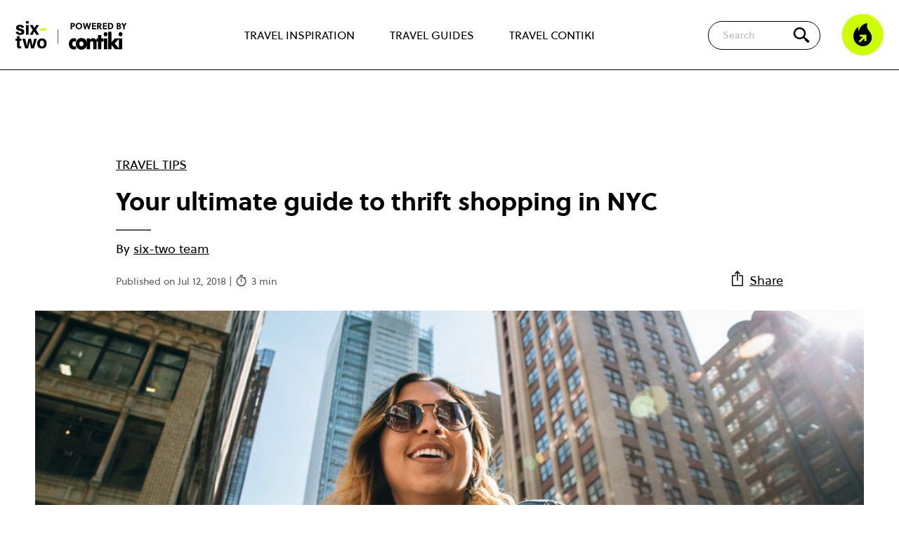

--- FILE ---
content_type: text/html; charset=UTF-8
request_url: https://www.contiki.com/six-two/article/thrift-shopping-nyc/
body_size: 17098
content:

<!doctype html>
<html lang="en-GB">

<head>

	<!-- Geolocation -->
	<script type="text/javascript">
		document.addEventListener('DOMContentLoaded', function() { // need footer to be loaded

			const mapOriginalCountryCodeToRegion = {
				'CA': 'en-ca',
				'AU': 'en-au',
				'NZ': 'en-nz',
				'ZA': 'en-za',
				'BR': 'en-us',
				'US': 'en-us',
				'UM': 'en-us',
				'GB': 'en-gb',
				'GG': 'en-gb',
				'IM': 'en-gb',
				'JE': 'en-gb',
				'AT': 'en-eu',
				'BY': 'en-eu',
				'BE': 'en-eu',
				'BA': 'en-eu',
				'BG': 'en-eu',
				'HR': 'en-eu',
				'CY': 'en-eu',
				'CZ': 'en-eu',
				'DK': 'en-eu',
				'EE': 'en-eu',
				'FI': 'en-eu',
				'FR': 'en-eu',
				'DE': 'en-eu',
				'GI': 'en-eu',
				'GR': 'en-eu',
				'VA': 'en-eu',
				'HU': 'en-eu',
				'IS': 'en-eu',
				'IE': 'en-eu',
				'IT': 'en-eu',
				'LV': 'en-eu',
				'LI': 'en-eu',
				'LT': 'en-eu',
				'LU': 'en-eu',
				'MK': 'en-eu',
				'ME': 'en-eu',
				'NL': 'en-eu',
				'NO': 'en-eu',
				'PL': 'en-eu',
				'PT': 'en-eu',
				'RO': 'en-eu',
				'RS': 'en-eu',
				'SK': 'en-eu',
				'SI': 'en-eu',
				'ES': 'en-eu',
				'SE': 'en-eu',
				'CH': 'en-eu',
				'TR': 'en-eu',
				'UA': 'en-eu',
				'BH': 'en-sg',
				'BD': 'en-sg',
				'BN': 'en-sg',
				'KH': 'en-sg',
				'CN': 'en-sg',
				'EG': 'en-sg',
				'HK': 'en-sg',
				'IN': 'en-sg',
				'ID': 'en-sg',
				'IL': 'en-sg',
				'JP': 'en-sg',
				'KP': 'en-sg',
				'KR': 'en-sg',
				'KW': 'en-sg',
				'MY': 'en-sg',
				'MV': 'en-sg',
				'MM': 'en-sg',
				'OM': 'en-sg',
				'PK': 'en-sg',
				'PH': 'en-sg',
				'SA': 'en-sg',
				'SG': 'en-sg',
				'LK': 'en-sg',
				'TW': 'en-sg',
				'TH': 'en-sg',
				'AE': 'en-sg',
				'VN': 'en-sg',
			};

			// Mapping of countryCodes to selling_company_code values
			const mapRegionToSellingCompany = {
				'en-nz': 'CHAKLS',
				'en-ca': 'CHCANS',
				'en-eu': 'CHEUOS',
				'en-za': 'CHJBGS',
				'en-sg': 'CHSINS',
				'en-au': 'CHSYDS',
				'en-gb': 'CHUKLS',
				'en-us': 'CHUSAS'
			};

			function getRegion(countryCode) {
				return mapOriginalCountryCodeToRegion[countryCode] || 'en-us';
			}

			function getSellingCompany(regionCode) {
				return mapRegionToSellingCompany[regionCode] || 'CHUSAS';
			}

			var countryCode; // This will be set based on cookie/geolocation, then used later to show relevant cookie consent popup

			// Function to retrieve a cookie by name
			function getCookieValue(cookieName) {
				const name = cookieName + '=';
				const cookieArray = document.cookie.split(';');

				for (let cookie of cookieArray) {
					cookie = cookie.trim();
					if (cookie.indexOf(name) === 0) {
						try {
							return decodeURIComponent(cookie.substring(name.length));
						} catch (e) {
							// Fallback if decoding fails
							return '';
						}
					}
				}
				return '';
			}

			// Check if the geolocation cookie already exists
			var existingCookie = getCookieValue('geolocation');

			if (existingCookie) {
				console.log('Using data from existing cookie');

				// Extract cookie values for countryCode and selling_company_code			
				var existingValues = existingCookie.split('&');
				var sellingCompanyCodeFromCookie;

				for (var i = 0; i < existingValues.length; i++) {
					var pair = existingValues[i].split('=');
					if (pair[0] === 'countryCode') {
						countryCode = pair[1];
					} else if (pair[0] === 'selling_company_code') {
						sellingCompanyCodeFromCookie = pair[1];
					}
				}

				handleCountryCode(countryCode, sellingCompanyCodeFromCookie); // Call the function to include the right cookie popup JS

			} else {
				console.log('Getting user geolocation and setting new cookie');

				// Make the API call to get geolocation data
				var endpoint = 'https://pro.ip-api.com/json/?fields=status,message,countryCode,continentCode&key=vQlSdGcwYjW6D0A';
				var xhr = new XMLHttpRequest();

				xhr.onreadystatechange = function() {
					if (this.readyState === 4 && this.status === 200) {
						var response = JSON.parse(this.responseText);

						if (response.status !== 'success') {
							console.log('query failed: ' + response.message);
							return;
						} else {
							// Create geolocation cookie (stores user's countryCode and selling_company_code)
							var expirationDate = new Date();
							expirationDate.setDate(expirationDate.getDate() + 30); // Cookie expires in 30 days

							// Get region code for this country
							var regionCode = getRegion(response.countryCode);
							console.log('regionCode ', regionCode);

							// Determine selling_company_code based on region
							var selling_company_code = getSellingCompany(regionCode);
							console.log('selling_company_code ', selling_company_code);

							// Create the cookie with countryCode and selling_company_code
							document.cookie = `geolocation=countryCode=${regionCode}&selling_company_code=${selling_company_code}; expires=${expirationDate.toUTCString()}; path=/`;

							handleCountryCode(regionCode, selling_company_code); // Call the function to include the right cookie popup JS
							console.log('New cookie created');
						}
					}
				};
				xhr.open('GET', endpoint, true);
				xhr.send();
			}

			//// Cookie popups based on geolocation
			function handleCountryCode(countryCode, sellingCompanyCode) {
				// console.log('countryCode: ', countryCode);

				window.dataLayer = window.dataLayer || [];

				function gtag() {
					dataLayer.push(arguments)
				}

				if (countryCode === 'en-gb' || countryCode === 'en-eu') { // GDPR user (CookieBot)
					// Google Consent Mode
					gtag("consent", "default", {
						ad_personalization: "denied",
						ad_storage: "denied",
						ad_user_data: "denied",
						analytics_storage: "denied",
						functionality_storage: "denied",
						personalization_storage: "denied",
						security_storage: "granted",
						wait_for_update: 500
					});
					gtag("set", "ads_data_redaction", true);
					gtag("set", "url_passthrough", true);

					// Google Tag Manager
					(function(w, d, s, l, i) {
						w[l] = w[l] || [];
						w[l].push({
							'gtm.start': new Date().getTime(),
							event: 'gtm.js'
						});
						var f = d.getElementsByTagName(s)[0],
							j = d.createElement(s),
							dl = l != 'dataLayer' ? '&l=' + l : '';
						j.async = true;
						j.src =
							'https://www.googletagmanager.com/gtm.js?id=' + i + dl;
						f.parentNode.insertBefore(j, f);
					})(window, document, 'script', 'dataLayer', 'GTM-NXJMCX');
					// End Google Tag Manager

					// Create a new script element
					var script = document.createElement('script');

					// Set attributes for the script element
					script.id = 'Cookiebot';
					script.src = 'https://consent.cookiebot.com/uc.js';
					script.setAttribute('data-cbid', 'f02e1b7f-5836-4cb9-8c13-b3ab82a8ad8a');
					script.setAttribute('data-blockingmode', 'auto');
					script.setAttribute('type', 'text/javascript');
					script.setAttribute('data-consentmode-defaults', 'disabled');

					// Append the script to the document head
					document.head.appendChild(script);

				} else { // Non-GDPR user
					// Google Consent Mode
					gtag("consent", "default", {
						ad_personalization: "granted",
						ad_storage: "granted",
						ad_user_data: "granted",
						analytics_storage: "granted",
						functionality_storage: "granted",
						personalization_storage: "granted",
						security_storage: "granted",
						wait_for_update: 500
					});
					gtag("set", "ads_data_redaction", false);
					gtag("set", "url_passthrough", true);

					// Google Tag Manager
					(function(w, d, s, l, i) {
						w[l] = w[l] || [];
						w[l].push({
							'gtm.start': new Date().getTime(),
							event: 'gtm.js'
						});
						var f = d.getElementsByTagName(s)[0],
							j = d.createElement(s),
							dl = l != 'dataLayer' ? '&l=' + l : '';
						j.async = true;
						j.src =
							'https://www.googletagmanager.com/gtm.js?id=' + i + dl;
						f.parentNode.insertBefore(j, f);
					})(window, document, 'script', 'dataLayer', 'GTM-NXJMCX');
					// End Google Tag Manager

					var basicConsentCookie = getCookieValue('cookie_consent');
					var cookieContainer = document.getElementById('js_cookie_container');

					if (!basicConsentCookie) {
						cookieContainer.style.display = 'block';
					}

					// Set consent cookie
					function setConsentCookie(value) {
						var expires = new Date();
						expires.setTime(expires.getTime() + 31536000000); // 1 year
						document.cookie = 'cookie_consent=' + value + ';path=/;expires=' + expires.toUTCString();
						if (cookieContainer) {
							cookieContainer.style.display = 'none';
						}
					}

					document.addEventListener('click', function(event) {
						if (event.target.id == "js_accept_cookie_button") {
							setConsentCookie(true);
						}
					});
				}

				// Push platform data to the data layer
				window.dataLayer.push({
					'platform': {
						'countryCode': countryCode,
						'selling_company_code': sellingCompanyCode
					}
				});
			}
		});
	</script>
	<!-- End Geolocation -->


	<meta name='robots' content='index, follow, max-image-preview:large, max-snippet:-1, max-video-preview:-1' />

	<!-- This site is optimized with the Yoast SEO Premium plugin v26.5 (Yoast SEO v26.5) - https://yoast.com/wordpress/plugins/seo/ -->
	<title>Your ultimate guide to thrift shopping in NYC - Contiki</title>
	<meta name="description" content="Ready for some thrift shopping, in the fashion capital of the world? Here&#039;s your ultimate guide to second-hand threads in NYC." />
	<link rel="canonical" href="https://www.contiki.com/six-two/article/thrift-shopping-nyc/" />
	<meta property="og:locale" content="en_GB" />
	<meta property="og:type" content="article" />
	<meta property="og:title" content="Your ultimate guide to thrift shopping in NYC" />
	<meta property="og:description" content="Ready for some thrift shopping, in the fashion capital of the world? Here&#039;s your ultimate guide to second-hand threads in NYC." />
	<meta property="og:url" content="https://www.contiki.com/six-two/article/thrift-shopping-nyc/" />
	<meta property="og:site_name" content="six-two by Contiki" />
	<meta property="article:publisher" content="https://www.facebook.com/contiki" />
	<meta property="article:modified_time" content="2023-07-26T12:58:21+00:00" />
	<meta property="og:image" content="https://www.contiki.com/six-two/wp-json/custom/v1/generate-og-image-with-logo/7490" />
	<meta property="og:image:width" content="1024" />
	<meta property="og:image:height" content="576" />
	<meta property="og:image:type" content="image/jpeg" />
	<meta name="twitter:card" content="summary_large_image" />
	<meta name="twitter:site" content="@contiki" />
	<meta name="twitter:label1" content="Est. reading time" />
	<meta name="twitter:data1" content="3 minutes" />
	<script type="application/ld+json" class="yoast-schema-graph">{"@context":"https://schema.org","@graph":[{"@type":"Article","@id":"https://www.contiki.com/six-two/article/thrift-shopping-nyc/#article","isPartOf":{"@id":"https://www.contiki.com/six-two/article/thrift-shopping-nyc/"},"author":{"name":"six-two team","@id":"https://www.contiki.com/six-two/#/schema/person/f29a266a4156b6afdfb15ad6362dcae9"},"headline":"Your ultimate guide to thrift shopping in NYC","datePublished":"2018-07-11T23:00:00+00:00","dateModified":"2023-07-26T12:58:21+00:00","mainEntityOfPage":{"@id":"https://www.contiki.com/six-two/article/thrift-shopping-nyc/"},"wordCount":566,"publisher":{"@id":"https://www.contiki.com/six-two/#organization"},"image":{"@id":"https://www.contiki.com/six-two/article/thrift-shopping-nyc/#primaryimage"},"thumbnailUrl":"https://www.contiki.com/six-two/app/uploads/2023/01/New-York-thrift-shopping-1024x576-1.jpg","inLanguage":"en-GB"},{"@type":"WebPage","@id":"https://www.contiki.com/six-two/article/thrift-shopping-nyc/","url":"https://www.contiki.com/six-two/article/thrift-shopping-nyc/","name":"Your ultimate guide to thrift shopping in NYC - Contiki","isPartOf":{"@id":"https://www.contiki.com/six-two/#website"},"primaryImageOfPage":{"@id":"https://www.contiki.com/six-two/article/thrift-shopping-nyc/#primaryimage"},"image":{"@id":"https://www.contiki.com/six-two/article/thrift-shopping-nyc/#primaryimage"},"thumbnailUrl":"https://www.contiki.com/six-two/app/uploads/2023/01/New-York-thrift-shopping-1024x576-1.jpg","datePublished":"2018-07-11T23:00:00+00:00","dateModified":"2023-07-26T12:58:21+00:00","description":"Ready for some thrift shopping, in the fashion capital of the world? Here's your ultimate guide to second-hand threads in NYC.","breadcrumb":{"@id":"https://www.contiki.com/six-two/article/thrift-shopping-nyc/#breadcrumb"},"inLanguage":"en-GB","potentialAction":[{"@type":"ReadAction","target":["https://www.contiki.com/six-two/article/thrift-shopping-nyc/"]}]},{"@type":"ImageObject","inLanguage":"en-GB","@id":"https://www.contiki.com/six-two/article/thrift-shopping-nyc/#primaryimage","url":"https://www.contiki.com/six-two/app/uploads/2023/01/New-York-thrift-shopping-1024x576-1.jpg","contentUrl":"https://www.contiki.com/six-two/app/uploads/2023/01/New-York-thrift-shopping-1024x576-1.jpg","width":1024,"height":576,"caption":"A woman in sunglasses and a denim jacket exploring NYC thrift shops."},{"@type":"BreadcrumbList","@id":"https://www.contiki.com/six-two/article/thrift-shopping-nyc/#breadcrumb","itemListElement":[{"@type":"ListItem","position":1,"name":"Home","item":"https://www.contiki.com/six-two/"},{"@type":"ListItem","position":2,"name":"Articles","item":"https://www.contiki.com/six-two/article/"},{"@type":"ListItem","position":3,"name":"Your ultimate guide to thrift shopping in NYC"}]},{"@type":"WebSite","@id":"https://www.contiki.com/six-two/#website","url":"https://www.contiki.com/six-two/","name":"six-two by Contiki","description":"","publisher":{"@id":"https://www.contiki.com/six-two/#organization"},"potentialAction":[{"@type":"SearchAction","target":{"@type":"EntryPoint","urlTemplate":"https://www.contiki.com/six-two/?s={search_term_string}"},"query-input":{"@type":"PropertyValueSpecification","valueRequired":true,"valueName":"search_term_string"}}],"inLanguage":"en-GB"},{"@type":"Organization","@id":"https://www.contiki.com/six-two/#organization","name":"six-two by Contiki","url":"https://www.contiki.com/six-two/","logo":{"@type":"ImageObject","inLanguage":"en-GB","@id":"https://www.contiki.com/six-two/#/schema/logo/image/","url":"https://www.contiki.com/six-two/app/uploads/2023/02/logo-sixtwo-stacked.svg","contentUrl":"https://www.contiki.com/six-two/app/uploads/2023/02/logo-sixtwo-stacked.svg","width":54,"height":48,"caption":"six-two by Contiki"},"image":{"@id":"https://www.contiki.com/six-two/#/schema/logo/image/"},"sameAs":["https://www.facebook.com/contiki","https://x.com/contiki","https://www.instagram.com/contiki/","https://www.pinterest.com/contiki/","https://www.youtube.com/user/contiki","https://www.tiktok.com/@contikitravel"]},{"@type":"Person","@id":"https://www.contiki.com/six-two/#/schema/person/f29a266a4156b6afdfb15ad6362dcae9","name":"six-two team","image":{"@type":"ImageObject","inLanguage":"en-GB","@id":"https://www.contiki.com/six-two/#/schema/person/image/","url":"https://secure.gravatar.com/avatar/ffed8010cdc44b8d8576c167ab286eccb9c6dbdddd756e6acf0c9b5e35d6c822?s=96&d=mm&r=g","contentUrl":"https://secure.gravatar.com/avatar/ffed8010cdc44b8d8576c167ab286eccb9c6dbdddd756e6acf0c9b5e35d6c822?s=96&d=mm&r=g","caption":"six-two team"},"description":"six-two is a travel and lifestyle content hub, powered by Contiki. We create content by and for people who live and breathe travel. We write stories, we create videos, we collaborate with diverse voices, creators and brands, and we offer a publishing platform for our amazing community of contributors.","url":"https://www.contiki.com/six-two/author/six-twoteam/"}]}</script>
	<!-- / Yoast SEO Premium plugin. -->


<link rel='dns-prefetch' href='//www.contiki.com' />
<link rel='dns-prefetch' href='//lcw.prod.travcorpservices.com' />
	<style id="critical-header-menu">
		body,
		h1,
		h2,
		h3,
		h4,
		p,
		figure,
		blockquote,
		dl,
		dd {
			margin: 0;
		}

		.header {
			background-color: #fff;
			z-index: 13;
			width: 100%;
			position: fixed;
			border-bottom: 1px solid #000;
			top: 0px;
		}

		.header__top {
			margin-left: max(22px, 50% - 700px);
			margin-right: max(22px, 50% - 700px);
			max-width: 1400px;
			display: flex;
			flex-grow: 1;
			align-items: center;
			height: 60px;
		}

		@media (min-width: 1024px) {
			.header__top {
				height: 100px;
			}
		}

		.header__logos {
			display: flex;
			flex-shrink: 0;
			align-items: center;
		}

		.header__secondary-nav {
			flex-shrink: 0;
			flex-grow: 1;
			display: flex;
			align-items: center;
			justify-content: flex-end;
		}

		.header__nav-trigger .icon-burger.hidden,
		.header__nav-trigger .icon-close.hidden {
			display: none;
		}

		.header__nav-trigger {
			width: 54px;
		}

		@media (min-width: 1024px) {
			.header__nav-trigger {
				display: none;
			}
		}

		.header__nav-trigger .icon-burger {
			background-image: url('/app/themes/theme/assets/images/icon-burger.svg');
			background-repeat: no-repeat;
			background-size: contain;
			height: 30px;
			width: 30px;
		}

		.header__nav-trigger .icon-burger,
		.header__nav-trigger .icon-close {
			cursor: pointer;
			display: block;
			position: relative;
			height: 30px;
			width: 30px;
		}

		@media (min-width: 1024px) {
			.header-nav__top-level-item:first-of-type {
				margin-left: 0;
			}
		}

		@media (min-width: 1024px) {
			.header-nav__top-level-item {
				position: unset;
				margin-top: 3px;
				margin-left: 30px;
				margin-right: 0;
				display: flex;
				align-items: center;
				flex-grow: 1;
				border-bottom: none;
			}
		}

		.header-nav__top-level-item {
			position: relative;
			max-width: 540px;
			margin-left: auto;
			margin-right: auto;
		}

		.header-nav__top-level-list {
			list-style: none;
			padding-left: 0;
			margin-top: 0;
			margin-bottom: 0;
		}

		.header__nav-wrapper.hidden {
			display: none;
		}

		.logged-in .header__nav-wrapper {
			height: calc(100vh - 106px);
		}


		.header__nav-wrapper {
			padding: 30px 24px 60px;
			background-color: #fff;
			position: absolute;
			top: 60px;
			left: 0;
			width: 100%;
			height: calc(100vh - 60px);
			overflow-y: scroll;
		}


		@media (min-width: 576px) {
			.header__nav-wrapper {
				top: 80px;
				height: calc(100vh - 80px);
			}

			.logged-in .header__nav-wrapper {
				height: calc(100vh - 126px);
			}
		}

		@media (min-width: 783px) {
			.logged-in .header__nav-wrapper {
				height: calc(100vh - 112px);
			}
		}


		@media (min-width: 1024px) {
			.header-nav__top-level-list {
				height: 100%;
				display: flex;
				justify-content: space-around;
			}

			.header__nav-wrapper.hidden {
				display: flex;
			}

			.logged-in .header__nav-wrapper {
				height: 100%;
			}

			.header__nav-wrapper {
				margin-left: max(22px, 50% - 590px);
				margin-right: max(22px, 50% - 590px);
				max-width: 1180px;
				padding: 0;
				position: unset;
				display: flex;
				-webkit-box-pack: center;
				-webkit-justify-content: center;
				-ms-flex-pack: center;
				justify-content: center;
				width: 100%;
				height: 100%;
				overflow-y: hidden;
			}
		}

		.header__logos-item {
			position: relative;
			display: block;
			background-repeat: no-repeat;
			background-size: contain;
		}

		@media (min-width: 1024px) {
			.header-nav__top-level-item>a {
				padding: 20px 10px;
				font-weight: 400;
				border-bottom: 2px solid rgba(0, 0, 0, 0);
			}
		}

		.header-nav__top-level-item>a {
			font-size: 16px;
			font-weight: 800;
			color: #000;
		}

		.header-nav a {
			display: block;
			text-decoration: none;
			padding: 16px 50px 14px 20px;
			border-radius: 5px 5px 0 0;
		}

		.header__logos-item--sixtwo {
			background-image: url('/app/themes/theme/assets/images/logo-sixtwo-stacked.svg');
			height: 40px;
			width: 46px;
		}

		.header__logos-item--contiki {
			display: none;
		}


		@media (min-width: 576px) {
			.header__logos-item--contiki {
				display: block;
				background-image: url('/app/themes/theme/assets/images/logo-powered-by-contiki.svg');
				height: 32px;
				width: 70px;
				margin-top: 4px;
				margin-left: 30px;

				&:before {
					content: '';
					display: block;
					position: absolute;
					height: 50%;
					top: 25%;
					left: -16px;
					background: #333;
					pointer-events: none;
					width: 1px;
				}
			}
		}

		@media (min-width: 1024px) {
			.header__logos-item--contiki {
				height: 40px;
				width: 88px;
			}
		}

		.searchform__suggestions {
			display: none;
		}


		.searchform {
			margin-bottom: 0;
			position: relative;
			z-index: 10;
			display: flex;
			align-items: center;
		}

		.searchform__icon {
			position: absolute;
			right: 14px;
			flex-shrink: 0;
			z-index: 10;
			display: flex;
			justify-content: center;
			align-items: center;
			width: 40px;
			height: 40px;
			cursor: pointer;
			background-color: #cf0;
			border-radius: 100%;
		}

		.searchform__icon::before {
			content: '';
			display: block;
			background: transparent url("/app/themes/theme/assets/images/icon-search.svg") no-repeat center;
			background-size: contain;
			width: 20px;
			height: 20px;
		}

		.searchform__input {
			font-family: "Soleil";
			display: none;
			padding: 9px 50px 9px 20px;
			outline: none;
			border: 1px solid #000;
			border-radius: 50px;
			font-size: 14px;
			z-index: -1;
			position: absolute;
			right: 70px;
			width: calc(100vw - 114px);
		}

		@media (min-width: 1024px) {
			.searchform {
				margin-left: auto;
			}

			.searchform__icon {
				background-color: transparent;
				width: 25px;
				height: 25px;
			}

			.searchform__icon::before {
				width: 30px;
				height: 30px;
			}

			.searchform__input {
				width: 100%;
				right: 50px;
				display: block;
				position: unset;
			}
		}

		.visually-hidden,
		.screen-reader-text {
			position: absolute !important;
			overflow: hidden;
			clip: rect(1px, 1px, 1px, 1px);
			width: 1px;
			height: 1px;
			word-wrap: normal;
		}

		.icon-fire {
			display: block;
			background-image: url('/app/themes/theme/assets/images/icon-flame.svg');
			background-repeat: no-repeat;
			background-size: contain;
			height: 60px;
			width: 60px;
		}

		.header__secondary-nav .header__trending {
			-webkit-flex-shrink: 0;
			-ms-flex-negative: 0;
			flex-shrink: 0;
			margin-left: 30px;
			display: none;
			cursor: pointer;
		}

		@media (min-width: 1024px) {
			.header__secondary-nav .header__trending {
				display: block;
			}
		}

		a {
			color: #000;
		}

		p {
			line-height: 1.7;
			font-weight: 400;
		}

		.site {
			padding-top: 60px;
			background-color: #fff;
			overflow: hidden;
			min-height: calc(100vh - 500px);
		}

		@media (min-width: 576px) {
			.site {
				padding-top: 80px;
			}
		}

		@media (min-width: 1024px) {
			.site {
				padding-top: 100px;
			}
		}

		/*Homepage*/
		.block-articles {
			padding-top: 50px;
			padding-bottom: 50px;
		}

		.block-articles__heading {
			text-align: center;
			font-size: 28px;
			font-family: "Soleil", "Arial";
			font-weight: 700;
			margin-bottom: 40px;
		}


		/*Single article*/
		.single-article__heading {
			margin-top: 0;
			margin-bottom: 8px;
		}

		.site>*:first-child:not(.block-hero):not(.block-articles):not(.single-guide__hero):not(.block-voag) {
			margin-top: 50px;
		}

		.single-article__header {
			margin-top: 50px;
			margin-bottom: 10px;
			font-family: "Soleil", "Arial";
		}

		.narrow-container,
		.block-image {
			margin-left: max(22px, 50% - 475px);
			margin-right: max(22px, 50% - 475px);
			max-width: 950px;
		}

		.single-article__category {
			margin-bottom: 10px;
			text-transform: uppercase;
		}

		.post__author-byline {
			margin: .2em 0 .3em;
			line-height: 1.2;
			font-style: italic;
		}

		.sharing-modal.hidden {
			display: none;
		}

		.post__byline {
			position: relative;
			padding-top: 18px;
			padding-right: 18px;
		}

		.post__byline::before {
			content: "";
			position: absolute;
			top: 5px;
			display: block;
			width: 50px;
			height: 2px;
			background-color: #5a5761;
		}

		.post__meta {
			font-size: 14px;
			margin-top: 20px;
			margin-bottom: 20px;
			color: #5a5761;
		}

		.single-article__header-bottom {
			display: flex;
			justify-content: space-between;
			align-items: flex-end;
		}

		.post__share {
			flex-shrink: 0;
			margin-bottom: 20px;
		}

		.post__share img {
			display: inline-block;
			height: 24px;
			width: 24px;
			margin-bottom: -3px;
		}
	</style>
<link rel="preload" href="https://www.contiki.com/six-two/app/themes/theme/assets/libraries/keen-slider/keen-slider.min.css?ver=6.8.5" as="style" onload="this.onload=null;this.rel='stylesheet'"><noscript><link rel="stylesheet" href="https://www.contiki.com/six-two/app/themes/theme/assets/libraries/keen-slider/keen-slider.min.css?ver=6.8.5"></noscript><link rel="preload" as="style" href="https://www.contiki.com/six-two/app/themes/theme/build/gulp-output/frontend.build.css?ver=1765190330" onload="this.onload=null;this.rel='stylesheet'"><noscript><link rel="stylesheet" href="https://www.contiki.com/six-two/app/themes/theme/build/gulp-output/frontend.build.css?ver=1765190330"></noscript><script type="text/javascript" id="paws-script-js-extra">
/* <![CDATA[ */
var admin = {"ajaxurl":"https://www.contiki.com/six-two/wp/wp-admin/admin-ajax.php","templateDirectory":"https://www.contiki.com/six-two/app/themes/theme"};
//# sourceURL=paws-script-js-extra
/* ]]> */
</script>
<script type="text/javascript" src="https://www.contiki.com/six-two/app/themes/theme/build/gulp-output/frontend.build.min.js?ver=1765190329" id="paws-script-js"></script>
<link rel="shortcut icon" type="image/png" href="https://www.contiki.com/six-two/app/themes/theme/assets/images/favicons/favicon.png" /><link rel="shortcut icon" type="image/png" href="https://www.contiki.com/six-two/app/themes/theme/assets/images/favicon.png" /><meta name="author" content="six-two team"><meta name="ai-index" content="true" />

	<meta name="theme-color" content="#fff" />
	<meta name="viewport" content="width=device-width, initial-scale=1, shrink-to-fit=no">

			<!-- Content Rec -->
		<script type="text/javascript">
			! function(d, s) {
				var ip = d.createElement(s);
				ip.async = 1, s = d.getElementsByTagName(s)[0], ip.src = '//s.emea01.idio.episerver.net/ip.js', s.parentNode.insertBefore(ip, s)
			}(document, 'script');
		</script>
		<!-- End Content Rec -->
	



	
<style id='wp-block-heading-inline-css' type='text/css'>
h1:where(.wp-block-heading).has-background,h2:where(.wp-block-heading).has-background,h3:where(.wp-block-heading).has-background,h4:where(.wp-block-heading).has-background,h5:where(.wp-block-heading).has-background,h6:where(.wp-block-heading).has-background{padding:1.25em 2.375em}h1.has-text-align-left[style*=writing-mode]:where([style*=vertical-lr]),h1.has-text-align-right[style*=writing-mode]:where([style*=vertical-rl]),h2.has-text-align-left[style*=writing-mode]:where([style*=vertical-lr]),h2.has-text-align-right[style*=writing-mode]:where([style*=vertical-rl]),h3.has-text-align-left[style*=writing-mode]:where([style*=vertical-lr]),h3.has-text-align-right[style*=writing-mode]:where([style*=vertical-rl]),h4.has-text-align-left[style*=writing-mode]:where([style*=vertical-lr]),h4.has-text-align-right[style*=writing-mode]:where([style*=vertical-rl]),h5.has-text-align-left[style*=writing-mode]:where([style*=vertical-lr]),h5.has-text-align-right[style*=writing-mode]:where([style*=vertical-rl]),h6.has-text-align-left[style*=writing-mode]:where([style*=vertical-lr]),h6.has-text-align-right[style*=writing-mode]:where([style*=vertical-rl]){rotate:180deg}
/*# sourceURL=https://www.contiki.com/six-two/wp/wp-includes/blocks/heading/style.min.css */
</style>
<style id='wp-block-paragraph-inline-css' type='text/css'>
.is-small-text{font-size:.875em}.is-regular-text{font-size:1em}.is-large-text{font-size:2.25em}.is-larger-text{font-size:3em}.has-drop-cap:not(:focus):first-letter{float:left;font-size:8.4em;font-style:normal;font-weight:100;line-height:.68;margin:.05em .1em 0 0;text-transform:uppercase}body.rtl .has-drop-cap:not(:focus):first-letter{float:none;margin-left:.1em}p.has-drop-cap.has-background{overflow:hidden}:root :where(p.has-background){padding:1.25em 2.375em}:where(p.has-text-color:not(.has-link-color)) a{color:inherit}p.has-text-align-left[style*="writing-mode:vertical-lr"],p.has-text-align-right[style*="writing-mode:vertical-rl"]{rotate:180deg}
/*# sourceURL=https://www.contiki.com/six-two/wp/wp-includes/blocks/paragraph/style.min.css */
</style>
<style id='global-styles-inline-css' type='text/css'>
:root{--wp--preset--aspect-ratio--square: 1;--wp--preset--aspect-ratio--4-3: 4/3;--wp--preset--aspect-ratio--3-4: 3/4;--wp--preset--aspect-ratio--3-2: 3/2;--wp--preset--aspect-ratio--2-3: 2/3;--wp--preset--aspect-ratio--16-9: 16/9;--wp--preset--aspect-ratio--9-16: 9/16;--wp--preset--color--black: #000000;--wp--preset--color--cyan-bluish-gray: #abb8c3;--wp--preset--color--white: #FFFFFF;--wp--preset--color--pale-pink: #f78da7;--wp--preset--color--vivid-red: #cf2e2e;--wp--preset--color--luminous-vivid-orange: #ff6900;--wp--preset--color--luminous-vivid-amber: #fcb900;--wp--preset--color--light-green-cyan: #7bdcb5;--wp--preset--color--vivid-green-cyan: #00d084;--wp--preset--color--pale-cyan-blue: #8ed1fc;--wp--preset--color--vivid-cyan-blue: #0693e3;--wp--preset--color--vivid-purple: #9b51e0;--wp--preset--color--blue: #00cdfe;--wp--preset--color--green: #58AD69;--wp--preset--color--orange: #FFBC49;--wp--preset--color--red: #E2574C;--wp--preset--gradient--vivid-cyan-blue-to-vivid-purple: linear-gradient(135deg,rgb(6,147,227) 0%,rgb(155,81,224) 100%);--wp--preset--gradient--light-green-cyan-to-vivid-green-cyan: linear-gradient(135deg,rgb(122,220,180) 0%,rgb(0,208,130) 100%);--wp--preset--gradient--luminous-vivid-amber-to-luminous-vivid-orange: linear-gradient(135deg,rgb(252,185,0) 0%,rgb(255,105,0) 100%);--wp--preset--gradient--luminous-vivid-orange-to-vivid-red: linear-gradient(135deg,rgb(255,105,0) 0%,rgb(207,46,46) 100%);--wp--preset--gradient--very-light-gray-to-cyan-bluish-gray: linear-gradient(135deg,rgb(238,238,238) 0%,rgb(169,184,195) 100%);--wp--preset--gradient--cool-to-warm-spectrum: linear-gradient(135deg,rgb(74,234,220) 0%,rgb(151,120,209) 20%,rgb(207,42,186) 40%,rgb(238,44,130) 60%,rgb(251,105,98) 80%,rgb(254,248,76) 100%);--wp--preset--gradient--blush-light-purple: linear-gradient(135deg,rgb(255,206,236) 0%,rgb(152,150,240) 100%);--wp--preset--gradient--blush-bordeaux: linear-gradient(135deg,rgb(254,205,165) 0%,rgb(254,45,45) 50%,rgb(107,0,62) 100%);--wp--preset--gradient--luminous-dusk: linear-gradient(135deg,rgb(255,203,112) 0%,rgb(199,81,192) 50%,rgb(65,88,208) 100%);--wp--preset--gradient--pale-ocean: linear-gradient(135deg,rgb(255,245,203) 0%,rgb(182,227,212) 50%,rgb(51,167,181) 100%);--wp--preset--gradient--electric-grass: linear-gradient(135deg,rgb(202,248,128) 0%,rgb(113,206,126) 100%);--wp--preset--gradient--midnight: linear-gradient(135deg,rgb(2,3,129) 0%,rgb(40,116,252) 100%);--wp--preset--font-size--small: 13px;--wp--preset--font-size--medium: 20px;--wp--preset--font-size--large: 36px;--wp--preset--font-size--x-large: 42px;--wp--preset--spacing--20: 0.44rem;--wp--preset--spacing--30: 0.67rem;--wp--preset--spacing--40: 1rem;--wp--preset--spacing--50: 1.5rem;--wp--preset--spacing--60: 2.25rem;--wp--preset--spacing--70: 3.38rem;--wp--preset--spacing--80: 5.06rem;--wp--preset--shadow--natural: 6px 6px 9px rgba(0, 0, 0, 0.2);--wp--preset--shadow--deep: 12px 12px 50px rgba(0, 0, 0, 0.4);--wp--preset--shadow--sharp: 6px 6px 0px rgba(0, 0, 0, 0.2);--wp--preset--shadow--outlined: 6px 6px 0px -3px rgb(255, 255, 255), 6px 6px rgb(0, 0, 0);--wp--preset--shadow--crisp: 6px 6px 0px rgb(0, 0, 0);}:where(body) { margin: 0; }.wp-site-blocks > .alignleft { float: left; margin-right: 2em; }.wp-site-blocks > .alignright { float: right; margin-left: 2em; }.wp-site-blocks > .aligncenter { justify-content: center; margin-left: auto; margin-right: auto; }:where(.is-layout-flex){gap: 0.5em;}:where(.is-layout-grid){gap: 0.5em;}.is-layout-flow > .alignleft{float: left;margin-inline-start: 0;margin-inline-end: 2em;}.is-layout-flow > .alignright{float: right;margin-inline-start: 2em;margin-inline-end: 0;}.is-layout-flow > .aligncenter{margin-left: auto !important;margin-right: auto !important;}.is-layout-constrained > .alignleft{float: left;margin-inline-start: 0;margin-inline-end: 2em;}.is-layout-constrained > .alignright{float: right;margin-inline-start: 2em;margin-inline-end: 0;}.is-layout-constrained > .aligncenter{margin-left: auto !important;margin-right: auto !important;}.is-layout-constrained > :where(:not(.alignleft):not(.alignright):not(.alignfull)){margin-left: auto !important;margin-right: auto !important;}body .is-layout-flex{display: flex;}.is-layout-flex{flex-wrap: wrap;align-items: center;}.is-layout-flex > :is(*, div){margin: 0;}body .is-layout-grid{display: grid;}.is-layout-grid > :is(*, div){margin: 0;}body{padding-top: 0px;padding-right: 0px;padding-bottom: 0px;padding-left: 0px;}a:where(:not(.wp-element-button)){text-decoration: underline;}:root :where(.wp-element-button, .wp-block-button__link){background-color: #32373c;border-width: 0;color: #fff;font-family: inherit;font-size: inherit;font-style: inherit;font-weight: inherit;letter-spacing: inherit;line-height: inherit;padding-top: calc(0.667em + 2px);padding-right: calc(1.333em + 2px);padding-bottom: calc(0.667em + 2px);padding-left: calc(1.333em + 2px);text-decoration: none;text-transform: inherit;}.has-black-color{color: var(--wp--preset--color--black) !important;}.has-cyan-bluish-gray-color{color: var(--wp--preset--color--cyan-bluish-gray) !important;}.has-white-color{color: var(--wp--preset--color--white) !important;}.has-pale-pink-color{color: var(--wp--preset--color--pale-pink) !important;}.has-vivid-red-color{color: var(--wp--preset--color--vivid-red) !important;}.has-luminous-vivid-orange-color{color: var(--wp--preset--color--luminous-vivid-orange) !important;}.has-luminous-vivid-amber-color{color: var(--wp--preset--color--luminous-vivid-amber) !important;}.has-light-green-cyan-color{color: var(--wp--preset--color--light-green-cyan) !important;}.has-vivid-green-cyan-color{color: var(--wp--preset--color--vivid-green-cyan) !important;}.has-pale-cyan-blue-color{color: var(--wp--preset--color--pale-cyan-blue) !important;}.has-vivid-cyan-blue-color{color: var(--wp--preset--color--vivid-cyan-blue) !important;}.has-vivid-purple-color{color: var(--wp--preset--color--vivid-purple) !important;}.has-blue-color{color: var(--wp--preset--color--blue) !important;}.has-green-color{color: var(--wp--preset--color--green) !important;}.has-orange-color{color: var(--wp--preset--color--orange) !important;}.has-red-color{color: var(--wp--preset--color--red) !important;}.has-black-background-color{background-color: var(--wp--preset--color--black) !important;}.has-cyan-bluish-gray-background-color{background-color: var(--wp--preset--color--cyan-bluish-gray) !important;}.has-white-background-color{background-color: var(--wp--preset--color--white) !important;}.has-pale-pink-background-color{background-color: var(--wp--preset--color--pale-pink) !important;}.has-vivid-red-background-color{background-color: var(--wp--preset--color--vivid-red) !important;}.has-luminous-vivid-orange-background-color{background-color: var(--wp--preset--color--luminous-vivid-orange) !important;}.has-luminous-vivid-amber-background-color{background-color: var(--wp--preset--color--luminous-vivid-amber) !important;}.has-light-green-cyan-background-color{background-color: var(--wp--preset--color--light-green-cyan) !important;}.has-vivid-green-cyan-background-color{background-color: var(--wp--preset--color--vivid-green-cyan) !important;}.has-pale-cyan-blue-background-color{background-color: var(--wp--preset--color--pale-cyan-blue) !important;}.has-vivid-cyan-blue-background-color{background-color: var(--wp--preset--color--vivid-cyan-blue) !important;}.has-vivid-purple-background-color{background-color: var(--wp--preset--color--vivid-purple) !important;}.has-blue-background-color{background-color: var(--wp--preset--color--blue) !important;}.has-green-background-color{background-color: var(--wp--preset--color--green) !important;}.has-orange-background-color{background-color: var(--wp--preset--color--orange) !important;}.has-red-background-color{background-color: var(--wp--preset--color--red) !important;}.has-black-border-color{border-color: var(--wp--preset--color--black) !important;}.has-cyan-bluish-gray-border-color{border-color: var(--wp--preset--color--cyan-bluish-gray) !important;}.has-white-border-color{border-color: var(--wp--preset--color--white) !important;}.has-pale-pink-border-color{border-color: var(--wp--preset--color--pale-pink) !important;}.has-vivid-red-border-color{border-color: var(--wp--preset--color--vivid-red) !important;}.has-luminous-vivid-orange-border-color{border-color: var(--wp--preset--color--luminous-vivid-orange) !important;}.has-luminous-vivid-amber-border-color{border-color: var(--wp--preset--color--luminous-vivid-amber) !important;}.has-light-green-cyan-border-color{border-color: var(--wp--preset--color--light-green-cyan) !important;}.has-vivid-green-cyan-border-color{border-color: var(--wp--preset--color--vivid-green-cyan) !important;}.has-pale-cyan-blue-border-color{border-color: var(--wp--preset--color--pale-cyan-blue) !important;}.has-vivid-cyan-blue-border-color{border-color: var(--wp--preset--color--vivid-cyan-blue) !important;}.has-vivid-purple-border-color{border-color: var(--wp--preset--color--vivid-purple) !important;}.has-blue-border-color{border-color: var(--wp--preset--color--blue) !important;}.has-green-border-color{border-color: var(--wp--preset--color--green) !important;}.has-orange-border-color{border-color: var(--wp--preset--color--orange) !important;}.has-red-border-color{border-color: var(--wp--preset--color--red) !important;}.has-vivid-cyan-blue-to-vivid-purple-gradient-background{background: var(--wp--preset--gradient--vivid-cyan-blue-to-vivid-purple) !important;}.has-light-green-cyan-to-vivid-green-cyan-gradient-background{background: var(--wp--preset--gradient--light-green-cyan-to-vivid-green-cyan) !important;}.has-luminous-vivid-amber-to-luminous-vivid-orange-gradient-background{background: var(--wp--preset--gradient--luminous-vivid-amber-to-luminous-vivid-orange) !important;}.has-luminous-vivid-orange-to-vivid-red-gradient-background{background: var(--wp--preset--gradient--luminous-vivid-orange-to-vivid-red) !important;}.has-very-light-gray-to-cyan-bluish-gray-gradient-background{background: var(--wp--preset--gradient--very-light-gray-to-cyan-bluish-gray) !important;}.has-cool-to-warm-spectrum-gradient-background{background: var(--wp--preset--gradient--cool-to-warm-spectrum) !important;}.has-blush-light-purple-gradient-background{background: var(--wp--preset--gradient--blush-light-purple) !important;}.has-blush-bordeaux-gradient-background{background: var(--wp--preset--gradient--blush-bordeaux) !important;}.has-luminous-dusk-gradient-background{background: var(--wp--preset--gradient--luminous-dusk) !important;}.has-pale-ocean-gradient-background{background: var(--wp--preset--gradient--pale-ocean) !important;}.has-electric-grass-gradient-background{background: var(--wp--preset--gradient--electric-grass) !important;}.has-midnight-gradient-background{background: var(--wp--preset--gradient--midnight) !important;}.has-small-font-size{font-size: var(--wp--preset--font-size--small) !important;}.has-medium-font-size{font-size: var(--wp--preset--font-size--medium) !important;}.has-large-font-size{font-size: var(--wp--preset--font-size--large) !important;}.has-x-large-font-size{font-size: var(--wp--preset--font-size--x-large) !important;}
/*# sourceURL=global-styles-inline-css */
</style>
</head>

<body class="wp-singular article-template-default single single-article postid-7490 wp-theme-theme">

	<!-- Google Tag Manager (noscript) -->
	<noscript><iframe src="https://www.googletagmanager.com/ns.html?id=GTM-NXJMCX" height="0" width="0" style="display:none;visibility:hidden"></iframe></noscript>
	<!-- End Google Tag Manager (noscript) -->

	<script class="idio-recommendations idio-recommendations-trip-banner" type="text/x-mustache" data-api-key="LOJ8R036G4KZ9UORVQFE">
		{{#content}}
			<div class="idio-recommendation">
				<a href="{{link_url}}" target="_blank" class="idio-recommendation__top">
					{{#main_image_url}}
						<img src="{{main_image_url}}?w=120&h=100" class="image" />
					{{/main_image_url}}
					<div class="idio-recommendation__top-content">
						<span class="idio-recommendation__subtitle">Popular tours for 18 - 35s</span>
						<h3 class="idio-recommendation__title">
							{{title}}
						</h3>
					</div>
					<span class="idio-recommendation__button">VIEW TRIP</span>
				</a>
			</div>
		{{/content}}
		<span class="idio-recommendations__trigger js-trigger-recommendations" title="Toggle recommendations"></span>
	</script>




	<a href="#main-content" class="visually-hidden">Skip to main content</a>

	
	<header class="header" role="banner">

		<div class="header__top max-container">

			<div class="header__nav-trigger js-nav-toggle">
				<span class="js-nav-open-button icon-burger"></span>
				<span class="js-nav-close-button icon-close hidden"></span>
			</div>

			<div class="header__logos">
				<a class="header__logos-item header__logos-item--sixtwo" href="https://www.contiki.com/six-two/" aria-label="Six-Two by Contiki home"></a>
				<a class="header__logos-item header__logos-item--contiki" href="https://www.contiki.com/six-two/" aria-label="Six-Two by Contiki home"></a>
			</div>

			<div class="header__nav-wrapper hidden">
				<nav class="header-nav" role="navigation">

			<ul class="header-nav__top-level-list">
		
			<li class="header-nav__top-level-item">
				<a href="https://www.contiki.com/six-two/travel-inspiration/">
					Travel Inspiration				</a>
			
											<span class="chevron"></span>
						<div class="header-nav__second-level-list-wrapper">
							<ul class="header-nav__second-level-list">
															<li class="header-nav__second-level-item has-submenu">
									<a href="https://www.contiki.com/six-two/categories/wanderlust/">
																					<img src="https://www.contiki.com/six-two/app/uploads/2025/03/icon-wanderlust.svg" alt="Wanderlust icon" height="20px" width="20px" loading="lazy">
																				Wanderlust									</a>
			
																		<span class="chevron"></span>
									<ul class="header-nav__third-level-list">
																					<li class="header-nav__third-level-item">
												<a href="https://www.contiki.com/six-two/categories/hidden-gems/">
																											<img src="https://www.contiki.com/six-two/app/uploads/2025/03/icon-hidden-gems.svg" alt="Hidden Gems icon" height="20px" width="20px" loading="lazy">
																										Hidden Gems												</a>
											</li>
																					<li class="header-nav__third-level-item">
												<a href="https://www.contiki.com/six-two/categories/culture/">
																											<img src="https://www.contiki.com/six-two/app/uploads/2025/03/icon-cultural.svg" alt="Culture icon" height="20px" width="20px" loading="lazy">
																										Culture												</a>
											</li>
																					<li class="header-nav__third-level-item">
												<a href="https://www.contiki.com/six-two/categories/18-25-travel/">
																											<img src="https://www.contiki.com/six-two/app/uploads/2025/03/icon-18-25-years-old.svg" alt="18 to 25 icon" height="20px" width="20px" loading="lazy">
																										18 to 25												</a>
											</li>
																			</ul><!-- .header-nav__third-level-list -->
									
								</li><!-- .header-nav__second-level-item -->

															<li class="header-nav__second-level-item has-submenu">
									<a href="https://www.contiki.com/six-two/categories/food-travel/">
																					<img src="https://www.contiki.com/six-two/app/uploads/2025/03/icon-foodie.svg" alt="Foodie icon" height="20px" width="20px" loading="lazy">
																				Foodie									</a>
			
																		<span class="chevron"></span>
									<ul class="header-nav__third-level-list">
																					<li class="header-nav__third-level-item">
												<a href="https://www.contiki.com/six-two/categories/recipes/">
																											<img src="https://www.contiki.com/six-two/app/uploads/2025/03/icon-recipes.svg" alt="Recipes icon" height="20px" width="20px" loading="lazy">
																										Recipes												</a>
											</li>
																					<li class="header-nav__third-level-item">
												<a href="https://www.contiki.com/six-two/categories/food-destinations/">
																											<img src="https://www.contiki.com/six-two/app/uploads/2025/03/icon-food-destinations.svg" alt="Destinations icon" height="20px" width="20px" loading="lazy">
																										Destinations												</a>
											</li>
																			</ul><!-- .header-nav__third-level-list -->
									
								</li><!-- .header-nav__second-level-item -->

															<li class="header-nav__second-level-item has-submenu">
									<a href="https://www.contiki.com/six-two/categories/travel-tips/">
																					<img src="https://www.contiki.com/six-two/app/uploads/2025/03/icon-travel-tips.svg" alt="Travel Tips icon" height="20px" width="20px" loading="lazy">
																				Travel Tips									</a>
			
																		<span class="chevron"></span>
									<ul class="header-nav__third-level-list">
																					<li class="header-nav__third-level-item">
												<a href="https://www.contiki.com/six-two/categories/travel-hacks/">
																											<img src="https://www.contiki.com/six-two/app/uploads/2025/03/icon-hacks.svg" alt="Hacks icon" height="20px" width="20px" loading="lazy">
																										Hacks												</a>
											</li>
																					<li class="header-nav__third-level-item">
												<a href="https://www.contiki.com/six-two/categories/how-to/">
																											<img src="https://www.contiki.com/six-two/app/uploads/2025/03/icon-how-to.svg" alt="How to icon" height="20px" width="20px" loading="lazy">
																										How to												</a>
											</li>
																					<li class="header-nav__third-level-item">
												<a href="https://www.contiki.com/six-two/categories/food-destinations/">
																											<img src="https://www.contiki.com/six-two/app/uploads/2025/03/icon-food-destinations.svg" alt="Food Destinations icon" height="20px" width="20px" loading="lazy">
																										Food Destinations												</a>
											</li>
																					<li class="header-nav__third-level-item">
												<a href="https://www.contiki.com/six-two/categories/photography/">
																											<img src="https://www.contiki.com/six-two/app/uploads/2025/03/icon-photography.svg" alt="Photography icon" height="20px" width="20px" loading="lazy">
																										Photography												</a>
											</li>
																					<li class="header-nav__third-level-item">
												<a href="https://www.contiki.com/six-two/categories/things-to-do/">
																											<img src="https://www.contiki.com/six-two/app/uploads/2025/03/icon-things-to-do.svg" alt="Things to do icon" height="20px" width="20px" loading="lazy">
																										Things to do												</a>
											</li>
																					<li class="header-nav__third-level-item">
												<a href="https://www.contiki.com/six-two/categories/what-to-see/">
																											<img src="https://www.contiki.com/six-two/app/uploads/2025/03/icon-what-to-see.svg" alt="What to see icon" height="20px" width="20px" loading="lazy">
																										What to see												</a>
											</li>
																					<li class="header-nav__third-level-item">
												<a href="https://www.contiki.com/six-two/categories/where-to-stay/">
																											<img src="https://www.contiki.com/six-two/app/uploads/2025/03/icon-where-to-stay.svg" alt="Where to stay icon" height="20px" width="20px" loading="lazy">
																										Where to stay												</a>
											</li>
																			</ul><!-- .header-nav__third-level-list -->
									
								</li><!-- .header-nav__second-level-item -->

															<li class="header-nav__second-level-item ">
									<a href="https://www.contiki.com/six-two/categories/lgbtqia-travel/">
																					<img src="https://www.contiki.com/six-two/app/uploads/2025/03/icon-lgbtqia-travel.svg" alt="LGBTQIA Travel icon" height="20px" width="20px" loading="lazy">
																				LGBTQIA Travel									</a>
			
									
								</li><!-- .header-nav__second-level-item -->

															<li class="header-nav__second-level-item has-submenu">
									<a href="https://www.contiki.com/six-two/categories/pop-culture/">
																					<img src="https://www.contiki.com/six-two/app/uploads/2025/03/icon-pop-culture.svg" alt="Pop Culture icon" height="20px" width="20px" loading="lazy">
																				Pop Culture									</a>
			
																		<span class="chevron"></span>
									<ul class="header-nav__third-level-list">
																					<li class="header-nav__third-level-item">
												<a href="https://www.contiki.com/six-two/categories/filming-locations/">
																											<img src="https://www.contiki.com/six-two/app/uploads/2025/03/icon-filming-locations.svg" alt="Filming Locations icon" height="20px" width="20px" loading="lazy">
																										Filming Locations												</a>
											</li>
																					<li class="header-nav__third-level-item">
												<a href="https://www.contiki.com/six-two/categories/events/">
																											<img src="https://www.contiki.com/six-two/app/uploads/2025/03/icon-events.svg" alt="Events icon" height="20px" width="20px" loading="lazy">
																										Events												</a>
											</li>
																					<li class="header-nav__third-level-item">
												<a href="https://www.contiki.com/six-two/categories/pop-culture-quizzes/">
																											<img src="https://www.contiki.com/six-two/app/uploads/2025/03/icon-pop-culture-quizzes.svg" alt="Pop culture quizzes icon" height="20px" width="20px" loading="lazy">
																										Pop culture quizzes												</a>
											</li>
																			</ul><!-- .header-nav__third-level-list -->
									
								</li><!-- .header-nav__second-level-item -->

															<li class="header-nav__second-level-item has-submenu">
									<a href="https://www.contiki.com/six-two/categories/sustainable-travel/">
																					<img src="https://www.contiki.com/six-two/app/uploads/2025/03/icon-sustainable-travel.svg" alt="Sustainable travel icon" height="20px" width="20px" loading="lazy">
																				Sustainable travel									</a>
			
																		<span class="chevron"></span>
									<ul class="header-nav__third-level-list">
																					<li class="header-nav__third-level-item">
												<a href="https://www.contiki.com/six-two/categories/people/">
																											<img src="https://www.contiki.com/six-two/app/uploads/2025/03/icon-people.svg" alt="People icon" height="20px" width="20px" loading="lazy">
																										People												</a>
											</li>
																					<li class="header-nav__third-level-item">
												<a href="https://www.contiki.com/six-two/categories/planet/">
																											<img src="https://www.contiki.com/six-two/app/uploads/2025/03/icon-planet.svg" alt="Planet icon" height="20px" width="20px" loading="lazy">
																										Planet												</a>
											</li>
																					<li class="header-nav__third-level-item">
												<a href="https://www.contiki.com/six-two/categories/wildlife/">
																											<img src="https://www.contiki.com/six-two/app/uploads/2025/03/icon-wildlife.svg" alt="Wildlife icon" height="20px" width="20px" loading="lazy">
																										Wildlife												</a>
											</li>
																			</ul><!-- .header-nav__third-level-list -->
									
								</li><!-- .header-nav__second-level-item -->

															<li class="header-nav__second-level-item ">
									<a href="https://www.contiki.com/six-two/categories/the-travel-project/">
																					<img src="https://www.contiki.com/six-two/app/uploads/2025/03/icon-travel-project.svg" alt="Travel Project icon" height="20px" width="20px" loading="lazy">
																				Travel Project									</a>
			
									
								</li><!-- .header-nav__second-level-item -->

															<li class="header-nav__second-level-item ">
									<a href="https://www.contiki.com/six-two/categories/real-life-stories/">
																					<img src="https://www.contiki.com/six-two/app/uploads/2025/03/icon-real-life-stories.svg" alt="Real life stories icon" height="20px" width="20px" loading="lazy">
																				Real life stories									</a>
			
									
								</li><!-- .header-nav__second-level-item -->

															<li class="header-nav__second-level-item has-submenu">
									<a href="https://www.contiki.com/six-two/categories/trip-types/">
																					<img src="https://www.contiki.com/six-two/app/uploads/2025/03/icon-trip-types.svg" alt="Trip types icon" height="20px" width="20px" loading="lazy">
																				Trip types									</a>
			
																		<span class="chevron"></span>
									<ul class="header-nav__third-level-list">
																					<li class="header-nav__third-level-item">
												<a href="https://www.contiki.com/six-two/categories/adventure/">
																											<img src="https://www.contiki.com/six-two/app/uploads/2025/03/icon-adventure.svg" alt="Adventure icon" height="20px" width="20px" loading="lazy">
																										Adventure												</a>
											</li>
																					<li class="header-nav__third-level-item">
												<a href="https://www.contiki.com/six-two/categories/cycling/">
																											<img src="https://www.contiki.com/six-two/app/uploads/2025/03/icon-cycling.svg" alt="Cycling icon" height="20px" width="20px" loading="lazy">
																										Cycling												</a>
											</li>
																					<li class="header-nav__third-level-item">
												<a href="https://www.contiki.com/six-two/categories/train-travel/">
																											<img src="https://www.contiki.com/six-two/app/uploads/2025/03/icon-train-travel.svg" alt="Train Travel icon" height="20px" width="20px" loading="lazy">
																										Train Travel												</a>
											</li>
																					<li class="header-nav__third-level-item">
												<a href="https://www.contiki.com/six-two/categories/sailing/">
																											<img src="https://www.contiki.com/six-two/app/uploads/2025/03/icon-sailing.svg" alt="Sailing icon" height="20px" width="20px" loading="lazy">
																										Sailing												</a>
											</li>
																					<li class="header-nav__third-level-item">
												<a href="https://www.contiki.com/six-two/categories/solo-travel/">
																											<img src="https://www.contiki.com/six-two/app/uploads/2025/03/icon-solo-travel.svg" alt="Solo Travel icon" height="20px" width="20px" loading="lazy">
																										Solo Travel												</a>
											</li>
																					<li class="header-nav__third-level-item">
												<a href="https://www.contiki.com/six-two/categories/wellness/">
																											<img src="https://www.contiki.com/six-two/app/uploads/2025/03/icon-wellness.svg" alt="Wellness icon" height="20px" width="20px" loading="lazy">
																										Wellness												</a>
											</li>
																			</ul><!-- .header-nav__third-level-list -->
									
								</li><!-- .header-nav__second-level-item -->

														</ul><!-- .header-nav__second-level-list -->
						</div><!-- .header-nav__second-level-list-wrapper -->

					
			</li><!-- .header-nav__top-level-item -->

		
			<li class="header-nav__top-level-item">
				<a href="https://www.contiki.com/six-two/guides/">
					Travel Guides				</a>
			
											<span class="chevron"></span>
						<div class="header-nav__second-level-list-wrapper">
							<ul class="header-nav__second-level-list">
															<li class="header-nav__second-level-item ">
									<a href="https://www.contiki.com/six-two/guides/africa/">
																					<img src="https://www.contiki.com/six-two/app/uploads/2025/03/icon-africa.svg" alt="Africa icon" height="20px" width="20px" loading="lazy">
																				Africa									</a>
			
									
								</li><!-- .header-nav__second-level-item -->

															<li class="header-nav__second-level-item ">
									<a href="https://www.contiki.com/six-two/guides/asia/">
																					<img src="https://www.contiki.com/six-two/app/uploads/2025/03/icon-asia.svg" alt="Asia icon" height="20px" width="20px" loading="lazy">
																				Asia									</a>
			
									
								</li><!-- .header-nav__second-level-item -->

															<li class="header-nav__second-level-item ">
									<a href="https://www.contiki.com/six-two/guides/australia/">
																					<img src="https://www.contiki.com/six-two/app/uploads/2025/03/icon-australia.svg" alt="Australia icon" height="20px" width="20px" loading="lazy">
																				Australia									</a>
			
									
								</li><!-- .header-nav__second-level-item -->

															<li class="header-nav__second-level-item ">
									<a href="https://www.contiki.com/six-two/guides/europe/">
																					<img src="https://www.contiki.com/six-two/app/uploads/2025/03/icon-europe.svg" alt="Europe icon" height="20px" width="20px" loading="lazy">
																				Europe									</a>
			
									
								</li><!-- .header-nav__second-level-item -->

															<li class="header-nav__second-level-item ">
									<a href="https://www.contiki.com/six-two/guides/new-zealand/">
																					<img src="https://www.contiki.com/six-two/app/uploads/2025/03/icon-new-zealand.svg" alt="New Zealand icon" height="20px" width="20px" loading="lazy">
																				New Zealand									</a>
			
									
								</li><!-- .header-nav__second-level-item -->

															<li class="header-nav__second-level-item ">
									<a href="https://www.contiki.com/six-two/guides/north-america/">
																					<img src="https://www.contiki.com/six-two/app/uploads/2025/03/icon-north-america.svg" alt="North America icon" height="20px" width="20px" loading="lazy">
																				North America									</a>
			
									
								</li><!-- .header-nav__second-level-item -->

															<li class="header-nav__second-level-item ">
									<a href="https://www.contiki.com/six-two/guides/south-america/">
																					<img src="https://www.contiki.com/six-two/app/uploads/2025/03/icon-south-america.svg" alt="South America icon" height="20px" width="20px" loading="lazy">
																				South America									</a>
			
									
								</li><!-- .header-nav__second-level-item -->

														</ul><!-- .header-nav__second-level-list -->
						</div><!-- .header-nav__second-level-list-wrapper -->

					
			</li><!-- .header-nav__top-level-item -->

		
			<li class="header-nav__top-level-item">
				<a href="https://www.contiki.com/six-two/travel-contiki/">
					Travel Contiki				</a>
			
											<span class="chevron"></span>
						<div class="header-nav__second-level-list-wrapper">
							<ul class="header-nav__second-level-list">
															<li class="header-nav__second-level-item ">
									<a href="https://www.contiki.com/six-two/my-contiki-story/">
																					<img src="https://www.contiki.com/six-two/app/uploads/2025/03/icon-my-contiki-story.svg" alt="My Contiki story icon" height="20px" width="20px" loading="lazy">
																				My Contiki story									</a>
			
									
								</li><!-- .header-nav__second-level-item -->

															<li class="header-nav__second-level-item ">
									<a href="https://www.contiki.com/six-two/only-on-contiki/">
																					<img src="https://www.contiki.com/six-two/app/uploads/2025/03/icon-on-contiki.svg" alt="Only on Contiki icon" height="20px" width="20px" loading="lazy">
																				Only on Contiki									</a>
			
									
								</li><!-- .header-nav__second-level-item -->

														</ul><!-- .header-nav__second-level-list -->
						</div><!-- .header-nav__second-level-list-wrapper -->

					
			</li><!-- .header-nav__top-level-item -->

				</ul>
	
</nav>			</div>

			<div class="header__secondary-nav">
				<div class="header__search">

<form role="search" method="get" class="searchform closed" action="https://www.contiki.com/six-two/">

	<label class="screen-reader-text" for="s">Search</label>
	<span class="searchform__icon"></span>
	<input type="search" class="searchform__input" value="" name="s" autocomplete="off" placeholder="Search" />

	<div class="searchform__suggestions">

					<div class="searchform__suggestions-inner tag-suggestions">
				<span class="searchform__suggestions-heading">Popular tags</span>

				<ul class="searchform__suggestions-list">

											<li class="searchform__suggestions-list-item">
							<a href="https://www.contiki.com/six-two/search/food" class="searchform__suggestions-list-link">Food & Drink</a>
						</li>
											<li class="searchform__suggestions-list-item">
							<a href="https://www.contiki.com/six-two/search/what+to+pack" class="searchform__suggestions-list-link">What to pack</a>
						</li>
											<li class="searchform__suggestions-list-item">
							<a href="https://www.contiki.com/six-two/search/city+guides" class="searchform__suggestions-list-link">City Guides</a>
						</li>
											<li class="searchform__suggestions-list-item">
							<a href="https://www.contiki.com/six-two/search/film" class="searchform__suggestions-list-link">Film</a>
						</li>
											<li class="searchform__suggestions-list-item">
							<a href="https://www.contiki.com/six-two/search/travel+hacks" class="searchform__suggestions-list-link">Travel Hacks</a>
						</li>
											<li class="searchform__suggestions-list-item">
							<a href="https://www.contiki.com/six-two/search/gear" class="searchform__suggestions-list-link">Gear</a>
						</li>
											<li class="searchform__suggestions-list-item">
							<a href="https://www.contiki.com/six-two/search/health" class="searchform__suggestions-list-link">Health</a>
						</li>
											<li class="searchform__suggestions-list-item">
							<a href="https://www.contiki.com/six-two/search/music" class="searchform__suggestions-list-link">Music</a>
						</li>
					
				</ul>
			</div>
		
					<div class="searchform__suggestions-inner destination-suggestions">
				<span class="searchform__suggestions-heading">Destinations</span>

				<ul class="searchform__suggestions-list">

											<li class="searchform__suggestions-list-item">
							<a href="https://www.contiki.com/six-two/region/europe/" class="searchform__suggestions-list-link">Europe</a>
						</li>
											<li class="searchform__suggestions-list-item">
							<a href="https://www.contiki.com/six-two/region/asia/" class="searchform__suggestions-list-link">Asia</a>
						</li>
											<li class="searchform__suggestions-list-item">
							<a href="https://www.contiki.com/six-two/country/australia/" class="searchform__suggestions-list-link">Australia</a>
						</li>
											<li class="searchform__suggestions-list-item">
							<a href="https://www.contiki.com/six-two/country/new-zealand/" class="searchform__suggestions-list-link">New Zealand</a>
						</li>
											<li class="searchform__suggestions-list-item">
							<a href="https://www.contiki.com/six-two/region/north-america/" class="searchform__suggestions-list-link">North America</a>
						</li>
											<li class="searchform__suggestions-list-item">
							<a href="https://www.contiki.com/six-two/region/latin-america/" class="searchform__suggestions-list-link">Latin America</a>
						</li>
											<li class="searchform__suggestions-list-item">
							<a href="https://www.contiki.com/six-two/country/canada/" class="searchform__suggestions-list-link">Canada</a>
						</li>
											<li class="searchform__suggestions-list-item">
							<a href="https://www.contiki.com/six-two/region/africa/" class="searchform__suggestions-list-link">Africa</a>
						</li>
					
				</ul>
			</div>
		
	</div>

</form></div>
									<a href="https://www.contiki.com/six-two/categories/trending/" class="header__trending" aria-label="Trending"><span class="icon-fire"></span></a>
							</div>
		</div>


					<div class="progress-bar-wrapper">
				<div id="progress-bar"></div>
			</div>
		
	</header>

	<div class="site" id="main-content">
<div class="single-article__header narrow-container">

	
<div
	class="sharing-modal hidden"
	id="js-modal"
>
	<div class="sharing-modal__inner">

		<div class="sharing-modal__header">

			<p class="sharing-modal__heading">
				Send to
			</p>

			<button
				class="sharing-modal__close"
				id="js-modal-close"
				type="button"
				aria-label="Close"
			>
				<span></span>
			</button>

		</div>

		<div class="sharing-modal__content">
			<ul class="sharing-modal__content-list">

				<li class="sharing-modal__content-list-item">
					<div class="sharing-modal__content-copy" data-item-type="Navigation" data-item-name="copy-link">
						<span class="social-icon social-icon--copy">
							<svg xmlns="http://www.w3.org/2000/svg" width="24" height="24" viewBox="0 0 24 24">
								<path d="M13.723 18.654l-3.61 3.609c-2.316 2.315-6.063 2.315-8.378 0-1.12-1.118-1.735-2.606-1.735-4.188 0-1.582.615-3.07 1.734-4.189l4.866-4.865c2.355-2.355 6.114-2.262 8.377 0 .453.453.81.973 1.089 1.527l-1.593 1.592c-.18-.613-.5-1.189-.964-1.652-1.448-1.448-3.93-1.51-5.439-.001l-.001.002-4.867 4.865c-1.5 1.499-1.5 3.941 0 5.44 1.517 1.517 3.958 1.488 5.442 0l2.425-2.424c.993.284 1.791.335 2.654.284zm.161-16.918l-3.574 3.576c.847-.05 1.655 0 2.653.283l2.393-2.389c1.498-1.502 3.94-1.5 5.44-.001 1.517 1.518 1.486 3.959 0 5.442l-4.831 4.831-.003.002c-1.438 1.437-3.886 1.552-5.439-.002-.473-.474-.785-1.042-.956-1.643l-.084.068-1.517 1.515c.28.556.635 1.075 1.088 1.528 2.245 2.245 6.004 2.374 8.378 0l4.832-4.831c2.314-2.316 2.316-6.062-.001-8.377-2.317-2.321-6.067-2.313-8.379-.002z" fill="#FFFFFF"/>
							</svg>
						</span>
						Copy link
						<textarea id="js-copy-url" class="visually-hidden">https://www.contiki.com/six-two/article/thrift-shopping-nyc/</textarea>
						<p id="js-copy-confirmation">Copied to clipboard!</p>
					</div>
				</li>
			
				<li class="sharing-modal__content-list-item">
					<a
						href="https://wa.me/?text=https://www.contiki.com/six-two/article/thrift-shopping-nyc/"
						target="_blank"
						class="sharing-modal__content-link"
						data__link-name="whatsapp"
					>
						<span class="social-icon social-icon--whatsapp">
							<svg xmlns="http://www.w3.org/2000/svg" width="24" height="24" viewBox="0 0 24 24"><path d="M.057 24l1.687-6.163c-1.041-1.804-1.588-3.849-1.587-5.946.003-6.556 5.338-11.891 11.893-11.891 3.181.001 6.167 1.24 8.413 3.488 2.245 2.248 3.481 5.236 3.48 8.414-.003 6.557-5.338 11.892-11.893 11.892-1.99-.001-3.951-.5-5.688-1.448l-6.305 1.654zm6.597-3.807c1.676.995 3.276 1.591 5.392 1.592 5.448 0 9.886-4.434 9.889-9.885.002-5.462-4.415-9.89-9.881-9.892-5.452 0-9.887 4.434-9.889 9.884-.001 2.225.651 3.891 1.746 5.634l-.999 3.648 3.742-.981zm11.387-5.464c-.074-.124-.272-.198-.57-.347-.297-.149-1.758-.868-2.031-.967-.272-.099-.47-.149-.669.149-.198.297-.768.967-.941 1.165-.173.198-.347.223-.644.074-.297-.149-1.255-.462-2.39-1.475-.883-.788-1.48-1.761-1.653-2.059-.173-.297-.018-.458.13-.606.134-.133.297-.347.446-.521.151-.172.2-.296.3-.495.099-.198.05-.372-.025-.521-.075-.148-.669-1.611-.916-2.206-.242-.579-.487-.501-.669-.51l-.57-.01c-.198 0-.52.074-.792.372s-1.04 1.016-1.04 2.479 1.065 2.876 1.213 3.074c.149.198 2.095 3.2 5.076 4.487.709.306 1.263.489 1.694.626.712.226 1.36.194 1.872.118.571-.085 1.758-.719 2.006-1.413.248-.695.248-1.29.173-1.414z" fill="#FFFFFF"/></svg>
						</span>
						WhatsApp
					</a>
				</li>
				
				<li class="sharing-modal__content-list-item">
					<a
						href="https://www.facebook.com/sharer.php?u=https://www.contiki.com/six-two/article/thrift-shopping-nyc/"
						target="_blank"
						class="sharing-modal__content-link"
						data__link-name="facebook"
						data-wpel-link="internal"
					>
						<span class="social-icon social-icon--facebook">
							<svg xmlns="http://www.w3.org/2000/svg" width="24" height="24" viewBox="0 0 24 24"><path d="M9 8h-3v4h3v12h5v-12h3.642l.358-4h-4v-1.667c0-.955.192-1.333 1.115-1.333h2.885v-5h-3.808c-3.596 0-5.192 1.583-5.192 4.615v3.385z" fill="#FFFFFF"/></svg>
						</span>
						Facebook
					</a>
				</li>

				<li class="sharing-modal__content-list-item">
					<a
						href="#"
						id="emailLink"
						class="sharing-modal__content-link"
						data__link-name="email"
					>
						<span class="social-icon social-icon--email">
							<svg xmlns="http://www.w3.org/2000/svg" width="24" height="24" viewBox="0 0 24 24"><path d="M0 3v18h24v-18h-24zm21.518 2l-9.518 7.713-9.518-7.713h19.036zm-19.518 14v-11.817l10 8.104 10-8.104v11.817h-20z" fill="#FFFFFF"/></svg>
						</span>
						Email
					</a>
					<script>
						document.getElementById('emailLink').addEventListener('click', function() {
							var permalink = encodeURIComponent('https://www.contiki.com/six-two/article/thrift-shopping-nyc/');
							var emailBody = 'Check out this link: ' + permalink;
							var mailtoLink = 'mailto:?body=' + emailBody;

							window.location.href = mailtoLink;
						});
					</script>
				</li>

			</ul>
		</div>

	</div>
</div>
			<p class="single-article__category">
			<a href="https://www.contiki.com/six-two/categories/travel-tips/" class="single-article__category-link">Travel Tips</a>
		</p>
	
	<h1 class="single-article__heading">Your ultimate guide to thrift shopping in NYC</h1>

	<div class="single-article__header-bottom">

		<div class="post__byline">
			<p class="post__author">By
				<a href="https://www.contiki.com/six-two/author/six-twoteam/" class="post__author-link" data-item-type="Navigation" data-item-name="author">six-two team</a>
			</p>

			
			<p class="post__meta">Published on Jul 12, 2018 | <span class="read-time">3 min</span></p>
		</div>

		<div class="post__share" id="js-modal-trigger">
			<img src="https://www.contiki.com/six-two/app/themes/theme/assets/images/icon-share.svg" alt="Sharing icons" height="24" width="24" loading="lazy">
			<span>Share</span>
		</div>
	</div>

	
	
</div>

<div class="single-article__content">

			<div class="single-article__image-wrapper container">
			<img class="single-article__image"
				src="https://www.contiki.com/six-two/images/width=1180,height=710,crop=1/2023/01/New-York-thrift-shopping-1024x576-1.jpg"
				alt="A woman in sunglasses and a denim jacket exploring NYC thrift shops."
				srcset="https://www.contiki.com/six-two/images/width=500,height=300,crop=1/2023/01/New-York-thrift-shopping-1024x576-1.jpg 500w,
						https://www.contiki.com/six-two/images/width=800,height=480,crop=1/2023/01/New-York-thrift-shopping-1024x576-1.jpg 800w,
						https://www.contiki.com/six-two/images/width=1180,height=710,crop=1/2023/01/New-York-thrift-shopping-1024x576-1.jpg 1180w"
				sizes="
					(min-width: 1200px) 1180px, 
					100vw"
				height="710"
				width="1180" />
					</div>
	
	

	
<p class="block-paragraph">New York &#8211; synonymous with fame, money and fashion. 5th avenue and Soho are calling your name, but your travel funds definitely disagree. If only there was a way to upskill your wardrobe in NYC without breaking the bank? <br>
<br>
Oh wait, there is&#8230;</p>



<h2 class="block-heading wp-block-heading" id="h-"></h2>


<p>If Macklemore didn’t convince you to try out thrift shopping, then I’m about to – and there’s no better city to start then in <a href="https://www.contiki.com/en-gb/destinations/usa-canada/usa/new-york" target="_blank" rel="noopener">NYC</a> of course. The city is thriving with vintage and unique collective clothing that you could most definitely not pick up anywhere else in the world; now isn’t that brag-worthy? Here’s your ultimate guide to second-hand threads in the worlds fashion capital.</p>
<h3>Shop where the locals shop</h3>
<p>If you’re wanting an authentic thrift shop experience, you’ll have to stray from the big smoke of Manhattan and make your way into the trend capital of Williamsburg, Brooklyn. There’s no truer feeling of being a New Yorker than scouring the streets for hidden shops. It’s also a refreshing feeling moving away from the hustle and bustle of Manhattan with barely any other tourists in sight.</p>
<p>Alongside your traditional thrift shops such as Salvation Army in Williamsburg, you can find boutique shops such as Beacon’s Closet and Housing Works. All guaranteed to pick up some fresh threads at a bargain price.</p>
<p> </p>


<div class="block-image wp-block-paws-image image--standard"><img decoding="async" src="https://www.contiki.com/six-two/images/width=735,height=0,crop=0/2023/01/IMG_0502-2-768x1024-1.jpg" loading="lazy" alt=""/></div>



<h2 class="block-heading wp-block-heading" id="h-"></h2>


<h3>Experience a different side to the city</h3>
<p>Possibly the most rewarding part of thrift shopping in NYC is the experience itself. You wander further and deeper into the city than you typically would when visiting. You develop a better connection with the city and an understanding of the local lifestyle. Anyone can say they’ve shopped in NYC, but if you’re searching for a true city in sight then thrift shopping is the way to go. Don’t be afraid to branch out and let the hunt for thrift shops take you down unknown streets and into new neighbourhoods.</p>
<p><strong>RELATED:</strong> <a href="https://www.contiki.com/six-two/article/must-do-activities-for-week-nyc-trip/" target="_blank" rel="noopener">5 MUST-DO ACTIVITIES FOR A WEEK IN NYC </a></p>


<div class="block-image wp-block-paws-image image--standard"><img decoding="async" src="https://www.contiki.com/six-two/images/width=735,height=0,crop=0/2023/01/IMG_0494-2-768x1024-1.jpg" loading="lazy" alt=""/></div>



<h2 class="block-heading wp-block-heading" id="h-"></h2>


<h3>Remember – thrift shopping is sustainable!</h3>
<p>In a world of continuous fast fashion, sometimes it’s easy to get lost in trends. When you thrift shop, you recycle. And when you recycle, our world says thank you. It’s always intrigued me with pieces of second-hand clothing; what’s the story behind it? Who’s the person who once wore this? In a city like NYC, the possible history behind your purchase is endless. The best thing about vintage shopping is that you’re supporting a sustainable practice and giving back to the city you’re visiting. Thrift shopping will expose you to a new way of looking at fashion.</p>


<div class="block-image wp-block-paws-image image--standard"><img decoding="async" src="https://www.contiki.com/six-two/images/width=735,height=0,crop=0/2023/01/IMG_0493-2-768x1024-1.jpg" loading="lazy" alt=""/></div>



<h2 class="block-heading wp-block-heading" id="h-"></h2>


<p>You may find yourself some treasures and some pieces that are undeniably eccentric. After all, what’s fashion without some flare? It turns out shopping in NYC doesn’t have to blow the budget, and you’ll gain some pretty awesome travel experiences at the same time.</p>
<p>Next time you’re in the big city, wander a little further and purchase a little wiser. I guarantee when you represent your new threads at home, someone will ask where it’s from, and you’ll answer: “This one time in New York City…”</p>
<p><i>Have you got a sustainable guide for your favourite location? Share your stories with us </i><a href="https://www.contiki.com/six-two/community/"><i>here</i></a><i> and you could see your work published on six-two…</i></p>
</div>

	<div class="single-article__related-posts">

		<h3 class="single-article__related-posts-heading">Up next</h3>
		<!-- Content Rec -->
		<script class="idio-recommendations" type="text/x-mustache" data-api-key="YRBCC9JQOU4V9ZW1C658" data-rpp="3">
			{{#content}}
				<div class="idio-recommendation">
					{{#main_image_url}}
						<a href="{{link_url}}"><img src="{{main_image_url}}?w=385&amp;h=260" class="image" /></a>
					{{/main_image_url}}

					<h3><a href="{{link_url}}">{{title}}</a></h3>
					<p>
						<a href="{{link_url}}" class="idio-readmore">Read more...</a>
					</p>

					<div class="meta">
						<ul class="topics">
							{{#topics}}
								<li>{{title}}</li>
							{{/topics}}
						</ul>

						{{#source}}
						<span class="source">{{title}}</span>
						{{/source}}

						{{#author}}
							<span class="author">{{title}}</span>
						{{/author}}
					</div>
				</div>
			{{/content}}
		</script>


		<h3 class="single-article__related-posts-heading">Recommended by us</h3>
		<div class="posts-grid posts-grid--articles flex container">
			
	<div class="article-card  up-next">

		
			
			<a
				class="article-card__image-link"
				href="https://www.contiki.com/six-two/article/best-things-to-do-do-in-new-york/"
			>

									<img class="article-card__image" 
						src="https://www.contiki.com/six-two/images/width=385,height=260,crop=1/2023/01/new-york-header.jpg" 
						alt="things to do in New York - image of girl looking at camera with empire state building in the background"
						srcset="https://www.contiki.com/six-two/images/width=110,height=160,crop=1/2023/01/new-york-header.jpg 110w,
								https://www.contiki.com/six-two/images/width=220,height=320,crop=1/2023/01/new-york-header.jpg 220w,
								https://www.contiki.com/six-two/images/width=385,height=260,crop=1/2023/01/new-york-header.jpg 385w,
								https://www.contiki.com/six-two/images/width=770,height=520,crop=1/2023/01/new-york-header.jpg 770w"
						sizes="(max-width: 576px) 110px, (max-width: 768px) 50vw, 385px"
						height="260"
						width="385"
						loading="lazy"						fetchpriority="high"
					/>
				
				
			</a>

							<div class="article-card__content">

					<h2 class="article-card__title">
						<a
							class="article-card__title-link"
							href="https://www.contiki.com/six-two/article/best-things-to-do-do-in-new-york/"
						>
							19 best things to do in New York						</a>
					</h3>

											<span class="article-card__category">
							<a
								href="https://www.contiki.com/six-two/categories/wanderlust/"
								class="article-card__category-link"
							>
								#Wanderlust							</a>
						</span>
										
					<span class="article-card__author">
						by
						<a href="https://www.contiki.com/six-two/author/chantal-ford/">
							Chantal Ford						</a>
					</span>

				</div>
			
		
	</div>


	<div class="article-card  up-next">

		
			
			<a
				class="article-card__image-link"
				href="https://www.contiki.com/six-two/article/hidden-spots-new-york/"
			>

									<img class="article-card__image" 
						src="https://www.contiki.com/six-two/images/width=385,height=260,crop=1/2023/01/rockefeller-plaza-new-york.jpg" 
						alt="rockefeller plaza, new york"
						srcset="https://www.contiki.com/six-two/images/width=110,height=160,crop=1/2023/01/rockefeller-plaza-new-york.jpg 110w,
								https://www.contiki.com/six-two/images/width=220,height=320,crop=1/2023/01/rockefeller-plaza-new-york.jpg 220w,
								https://www.contiki.com/six-two/images/width=385,height=260,crop=1/2023/01/rockefeller-plaza-new-york.jpg 385w,
								https://www.contiki.com/six-two/images/width=770,height=520,crop=1/2023/01/rockefeller-plaza-new-york.jpg 770w"
						sizes="(max-width: 576px) 110px, (max-width: 768px) 50vw, 385px"
						height="260"
						width="385"
						loading="lazy"						fetchpriority="high"
					/>
				
				
			</a>

							<div class="article-card__content">

					<h2 class="article-card__title">
						<a
							class="article-card__title-link"
							href="https://www.contiki.com/six-two/article/hidden-spots-new-york/"
						>
							4 hidden spots in New York you have to visit						</a>
					</h3>

											<span class="article-card__category">
							<a
								href="https://www.contiki.com/six-two/categories/wanderlust/"
								class="article-card__category-link"
							>
								#Wanderlust							</a>
						</span>
										
					<span class="article-card__author">
						by
						<a href="https://www.contiki.com/six-two/author/hellogigglingpotatogmail-com/">
							Nikita Kaur						</a>
					</span>

				</div>
			
		
	</div>


	<div class="article-card  up-next">

		
			
			<a
				class="article-card__image-link"
				href="https://www.contiki.com/six-two/article/24-hours-in-new-york/"
			>

									<img class="article-card__image" 
						src="https://www.contiki.com/six-two/images/width=385,height=260,crop=1/2023/01/0292AMER2014.jpg" 
						alt="Woman in New York on Broadway"
						srcset="https://www.contiki.com/six-two/images/width=110,height=160,crop=1/2023/01/0292AMER2014.jpg 110w,
								https://www.contiki.com/six-two/images/width=220,height=320,crop=1/2023/01/0292AMER2014.jpg 220w,
								https://www.contiki.com/six-two/images/width=385,height=260,crop=1/2023/01/0292AMER2014.jpg 385w,
								https://www.contiki.com/six-two/images/width=770,height=520,crop=1/2023/01/0292AMER2014.jpg 770w"
						sizes="(max-width: 576px) 110px, (max-width: 768px) 50vw, 385px"
						height="260"
						width="385"
						loading="lazy"						fetchpriority="high"
					/>
				
				
			</a>

							<div class="article-card__content">

					<h2 class="article-card__title">
						<a
							class="article-card__title-link"
							href="https://www.contiki.com/six-two/article/24-hours-in-new-york/"
						>
							How to spend 24 hours in New York						</a>
					</h3>

											<span class="article-card__category">
							<a
								href="https://www.contiki.com/six-two/categories/how-to/"
								class="article-card__category-link"
							>
								#How To							</a>
						</span>
										
					<span class="article-card__author">
						by
						<a href="https://www.contiki.com/six-two/author/k-beale2011gmail-com/">
							Katie Beale						</a>
					</span>

				</div>
			
		
	</div>

		</div>

	</div>



	<div class="single-article__related-posts">

		<h3 class="single-article__related-posts-heading">Stop dreaming and make sh*t happen!</h3>

		<div class="posts-grid posts-grid--trips container">
					</div>

	</div>



</div><!-- .site #main-content -->



<div id="js_cookie_container" class="cookie-notice">
	<div class="cookie-notice__inner">
		<p class="cookie-notice__text">Our website uses cookies to ensure you have the best experience, showing content and offers that are most relevant to you. To learn more about this, see our <a href="" target="_blank" class="cookie-notice__link">Cookie Policy.</a></p>
		<a id="js_accept_cookie_button" class="cookie-notice__button">Got it</a>
	</div>
</div>


	<div
		class="newsletter-modal hidden"
		id="js-newsletter-modal"
		data-delay="60000"
	>
		<div class="newsletter-modal__inner">
			
			<button
				class="newsletter-modal__close"
				id="js-newsletter-modal-close"
				type="button"
				aria-label="Close"
			>
				<span></span>
			</button>

			<div class="newsletter-modal__content">
				<div class="newsletter-modal__content-header">

											<div class="newsletter-modal__content-heading-image">
							<img src="https://www.contiki.com/six-two/images/width=400,height=180,crop=0/2025/05/careful-its-hot.png" alt="Careful it's hot!" height="180" width="400" loading="lazy">
						</div>
					
					<p class="newsletter-modal__content-heading-text">Get a monthly sip of the latest travel tea in your inbox</p>
				</div>

				<div class="newsletter-modal__content-form">
					<div 
						class="lcw-form lcwFormFlag" 
						data-lcw-datalayer="true" 
						data-lcw-sitekey="blog" 
						data-lcw-request="newsletterBlog" 
						data-lcw-region="en-blog" 
						data-lcw-brand="Contiki" 
						data-exclude-countries="af,es,ve">
					</div>
				</div>

			</div>
			
			<div class="newsletter-modal__image">
									<img src="https://www.contiki.com/six-two/images/width=600,height=800,crop=1/2025/05/Contiki-Philippines-El-Nido-Island-Hopping-3-1.jpg" alt="" height="800" width="600" loading="lazy">
							</div>

		</div>
	</div>

<footer class="footer" role="contentinfo">
	<div class="narrow-container">

		<div class="footer__row footer__row--1">

			<div class="footer-logos__column footer-logos__column--left">

				<div class="footer__logo footer__logo--sixtwo">
					<img src="https://www.contiki.com/six-two/app/themes/theme/assets/images/logo-sixtwo-stacked.svg" alt="Six-Two logo" height="35" width="40" loading="lazy">
				</div>

				<div class="footer__logo footer__logo--contiki">
					<a class="footer-link" href="https://www.contiki.com/" aria-label="Contiki website">
						<img src="https://www.contiki.com/six-two/app/themes/theme/assets/images/logo-powered-by-contiki.svg" alt="Contiki logo" height="35" width="80" loading="lazy">
					</a>
				</div>

			</div>

			<div class="footer-logos__column footer-logos__column--right">
				<div class="footer__socials">
											<a class="footer__socials-item" href="https://www.facebook.com/Contiki/" target="_blank">
							<img src="https://www.contiki.com/six-two/app/themes/theme/assets/images/socials/icon-facebook.svg" alt="Facebook" height="20" width="20" loading="lazy" aria-label="Follow us on Facebook">
						</a>
																					<a class="footer__socials-item" href="https://www.instagram.com/contiki/" target="_blank">
							<img src="https://www.contiki.com/six-two/app/themes/theme/assets/images/socials/icon-instagram.svg" alt="Instagram" height="20" width="20" loading="lazy" aria-label="Follow us on Instagram">
						</a>
																<a class="footer__socials-item" href="https://www.pinterest.com/contiki/" target="_blank">
							<img src="https://www.contiki.com/six-two/app/themes/theme/assets/images/socials/icon-pinterest.svg" alt="Pinterest" height="20" width="20" loading="lazy" aria-label="Follow us on Pinterest">
						</a>
																					<a class="footer__socials-item" href="https://www.youtube.com/user/contiki" target="_blank">
							<img src="https://www.contiki.com/six-two/app/themes/theme/assets/images/socials/icon-youtube.svg" alt="YouTube" height="20" width="20" loading="lazy" aria-label="Subscribe to us on YouTube">
						</a>
																<a class="footer__socials-item" href="https://www.tiktok.com/@contikitravel" target="_blank">
							<img src="https://www.contiki.com/six-two/app/themes/theme/assets/images/socials/icon-tiktok.svg" alt="TikTok" height="20" width="20" loading="lazy" aria-label="Follow us on TikTok">
						</a>
										</div>
			</div>

		</div>

		<div class="footer__row footer__row--2">

			<div class="footer__column footer__column--about">
				<h4 class="footer-heading">
					About
				</h4>
				<p class="strapline">
					A little corner of the internet dedicated to delivering you the travel inspiration goods on the daily.				</p>
			</div>

			<div class="footer__column footer__column--links">
				<h4 class="footer-heading">
					Links
				</h4>
				<ul class="footer__links">
												<li class="footer__links-item">
								<a href="https://www.contiki.com/six-two/community/" data-item-type="Navigation" data-item-name="general-link">
									Write for us								</a>
							</li>
														<li class="footer__links-item">
								<a href="https://www.contiki.com/six-two/contributor-log-in/" data-item-type="Navigation" data-item-name="general-link">
									Community Creator log in								</a>
							</li>
														<li class="footer__links-item">
								<a href="https://www.contiki.com/six-two/newsletter-signup/" data-item-type="Navigation" data-item-name="general-link">
									Newsletter signup								</a>
							</li>
												<li class="footer__links-item">
						<a href="#" id="manageCookies">Manage cookies</a>
					</li>
				</ul>
				
<p class="contiki-cta">
	Explore the world with
	<span class="contiki-cta__logo"></span>
	<a
		href="https://www.contiki.com/"
		class="contiki-cta__link"
	>
		contiki.com <span class="icon-arrow-right"></span>
	</a>
</p>			</div>

			<nav class="footer__nav">

				<h4 class="footer-heading">
					Trips to				</h4>

				<ul class="footer__nav-buttons">
											<li class="footer__nav-buttons-item">
							<a
								class="footer__nav-buttons-link"
								href="https://www.contiki.com/destinations/europe"
							>
								Europe							</a>
						</li>
												<li class="footer__nav-buttons-item">
							<a
								class="footer__nav-buttons-link"
								href="https://www.contiki.com/destinations/asia"
							>
								Asia							</a>
						</li>
												<li class="footer__nav-buttons-item">
							<a
								class="footer__nav-buttons-link"
								href="https://www.contiki.com/destinations/usa-canada"
							>
								USA & Canada							</a>
						</li>
												<li class="footer__nav-buttons-item">
							<a
								class="footer__nav-buttons-link"
								href="https://www.contiki.com/destinations/australia"
							>
								Australia							</a>
						</li>
												<li class="footer__nav-buttons-item">
							<a
								class="footer__nav-buttons-link"
								href="https://www.contiki.com/destinations/new-zealand"
							>
								New Zealand							</a>
						</li>
												<li class="footer__nav-buttons-item">
							<a
								class="footer__nav-buttons-link"
								href="https://www.contiki.com/destinations/latin-america"
							>
								Latin America							</a>
						</li>
												<li class="footer__nav-buttons-item">
							<a
								class="footer__nav-buttons-link"
								href="https://www.contiki.com/destinations/africa-the-middle-east"
							>
								Africa & The Middle East							</a>
						</li>
										</ul>

			</nav>

		</div>

		<div class="footer__row footer__row--3">
			<p class="footer__copyright">
				&copy; Copyright 2026 Contiki. All rights reserved.
			</p>
		</div>

	</div>
</footer>

<script type="speculationrules">
{"prefetch":[{"source":"document","where":{"and":[{"href_matches":"/six-two/*"},{"not":{"href_matches":["/six-two/wp/wp-*.php","/six-two/wp/wp-admin/*","/six-two/app/uploads/*","/six-two/app/*","/six-two/app/plugins/*","/six-two/app/themes/theme/*","/six-two/*\\?(.+)"]}},{"not":{"selector_matches":"a[rel~=\"nofollow\"]"}},{"not":{"selector_matches":".no-prefetch, .no-prefetch a"}}]},"eagerness":"conservative"}]}
</script>
<script src="https://www.contiki.com/six-two/app/themes/theme/assets/libraries/keen-slider/keen-slider.js?ver=6.8.5" defer></script><script type="text/javascript" src="https://lcw.prod.travcorpservices.com/js/ttc-leads-widget-vanilla.min.js" id="ttc-leads-widget-js"></script>

</body>
</html>


--- FILE ---
content_type: application/javascript; charset=UTF-8
request_url: https://www.contiki.com/six-two/app/themes/theme/assets/libraries/keen-slider/keen-slider.js?ver=6.8.5
body_size: 5757
content:
!function(n,t){"object"==typeof exports&&"undefined"!=typeof module?module.exports=t():"function"==typeof define&&define.amd?define(t):(n="undefined"!=typeof globalThis?globalThis:n||self).KeenSlider=t()}(this,(function(){"use strict";var n=function(){return n=Object.assign||function(n){for(var t,i=1,e=arguments.length;i<e;i++)for(var r in t=arguments[i])Object.prototype.hasOwnProperty.call(t,r)&&(n[r]=t[r]);return n},n.apply(this,arguments)};function t(n,t,i){if(i||2===arguments.length)for(var e,r=0,a=t.length;r<a;r++)!e&&r in t||(e||(e=Array.prototype.slice.call(t,0,r)),e[r]=t[r]);return n.concat(e||Array.prototype.slice.call(t))}function i(n){return Array.prototype.slice.call(n)}function e(n,t){var i=Math.floor(n);return i===t||i+1===t?n:t}function r(){return Date.now()}function a(n,t,i){if(t="data-keen-slider-"+t,null===i)return n.removeAttribute(t);n.setAttribute(t,i||"")}function o(n,t){return t=t||document,"function"==typeof n&&(n=n(t)),Array.isArray(n)?n:"string"==typeof n?i(t.querySelectorAll(n)):n instanceof HTMLElement?[n]:n instanceof NodeList?i(n):[]}function u(n){n.raw&&(n=n.raw),n.cancelable&&!n.defaultPrevented&&n.preventDefault()}function s(n){n.raw&&(n=n.raw),n.stopPropagation&&n.stopPropagation()}function c(){var n=[];return{add:function(t,i,e,r){t.addListener?t.addListener(e):t.addEventListener(i,e,r),n.push([t,i,e,r])},input:function(n,t,i,e){this.add(n,t,function(n){return function(t){t.nativeEvent&&(t=t.nativeEvent);var i=t.changedTouches||[],e=t.targetTouches||[],r=t.detail&&t.detail.x?t.detail:null;return n({id:r?r.identifier?r.identifier:"i":e[0]?e[0]?e[0].identifier:"e":"d",idChanged:r?r.identifier?r.identifier:"i":i[0]?i[0]?i[0].identifier:"e":"d",raw:t,x:r&&r.x?r.x:e[0]?e[0].screenX:r?r.x:t.pageX,y:r&&r.y?r.y:e[0]?e[0].screenY:r?r.y:t.pageY})}}(i),e)},purge:function(){n.forEach((function(n){n[0].removeListener?n[0].removeListener(n[2]):n[0].removeEventListener(n[1],n[2],n[3])})),n=[]}}}function d(n,t,i){return Math.min(Math.max(n,t),i)}function l(n){return(n>0?1:0)-(n<0?1:0)||+n}function f(n){var t=n.getBoundingClientRect();return{height:e(t.height,n.offsetHeight),width:e(t.width,n.offsetWidth)}}function p(n,t,i,e){var r=n&&n[t];return null==r?i:e&&"function"==typeof r?r():r}function v(n){return Math.round(1e6*n)/1e6}function h(n){var t,i,e,r,a,o;function u(t){o||(o=t),s(!0);var a=t-o;a>e&&(a=e);var l=r[i];if(l[3]<a)return i++,u(t);var f=l[2],p=l[4],v=l[0],h=l[1]*(0,l[5])(0===p?1:(a-f)/p);if(h&&n.track.to(v+h),a<e)return d();o=null,s(!1),c(null),n.emit("animationEnded")}function s(n){t.active=n}function c(n){t.targetIdx=n}function d(){var n;n=u,a=window.requestAnimationFrame(n)}function l(){var t;t=a,window.cancelAnimationFrame(t),s(!1),c(null),o&&n.emit("animationStopped"),o=null}return t={active:!1,start:function(t){if(l(),n.track.details){var a=0,o=n.track.details.position;i=0,e=0,r=t.map((function(n){var t,i=o,r=null!==(t=n.earlyExit)&&void 0!==t?t:n.duration,u=n.easing,s=n.distance*u(r/n.duration)||0;o+=s;var c=e;return e+=r,a+=s,[i,n.distance,c,e,n.duration,u]})),c(n.track.distToIdx(a)),d(),n.emit("animationStarted")}},stop:l,targetIdx:null}}function m(n){var i,e,a,o,u,s,c,f,h,m,g,b,x,y,k=1/0,w=[],M=null,T=0;function C(n){_(T+n)}function E(n){var t=z(T+n).abs;return D(t)?t:null}function z(n){var i=Math.floor(Math.abs(v(n/e))),r=v((n%e+e)%e);r===e&&(r=0);var a=l(n),o=c.indexOf(t([],c,!0).reduce((function(n,t){return Math.abs(t-r)<Math.abs(n-r)?t:n}))),u=o;return a<0&&i++,o===s&&(u=0,i+=a>0?1:-1),{abs:u+i*s*a,origin:o,rel:u}}function I(n,t,i){var e;if(t||!S())return A(n,i);if(!D(n))return null;var r=z(null!=i?i:T),a=r.abs,o=n-r.rel,u=a+o;e=A(u);var c=A(u-s*l(o));return(null!==c&&Math.abs(c)<Math.abs(e)||null===e)&&(e=c),v(e)}function A(n,t){if(null==t&&(t=v(T)),!D(n)||null===n)return null;n=Math.round(n);var i=z(t),r=i.abs,a=i.rel,o=i.origin,u=O(n),d=(t%e+e)%e,l=c[o],f=Math.floor((n-(r-a))/s)*e;return v(l-d-l+c[u]+f+(o===s?e:0))}function D(n){return L(n)===n}function L(n){return d(n,h,m)}function S(){return o.loop}function O(n){return(n%s+s)%s}function _(t){var i;i=t-T,w.push({distance:i,timestamp:r()}),w.length>6&&(w=w.slice(-6)),T=v(t);var e=H().abs;if(e!==M){var a=null!==M;M=e,a&&n.emit("slideChanged")}}function H(t){var r=t?null:function(){if(s){var n=S(),t=n?(T%e+e)%e:T,i=(n?T%e:T)-u[0][2],r=0-(i<0&&n?e-Math.abs(i):i),c=0,d=z(T),f=d.abs,p=d.rel,v=u[p][2],k=u.map((function(t,i){var a=r+c;(a<0-t[0]||a>1)&&(a+=(Math.abs(a)>e-1&&n?e:0)*l(-a));var u=i-p,d=l(u),h=u+f;n&&(-1===d&&a>v&&(h+=s),1===d&&a<v&&(h-=s),null!==g&&h<g&&(a+=e),null!==b&&h>b&&(a-=e));var m=a+t[0]+t[1],x=Math.max(a>=0&&m<=1?1:m<0||a>1?0:a<0?Math.min(1,(t[0]+a)/t[0]):(1-a)/t[0],0);return c+=t[0]+t[1],{abs:h,distance:o.rtl?-1*a+1-t[0]:a,portion:x,size:t[0]}}));return f=L(f),p=O(f),{abs:L(f),length:a,max:y,maxIdx:m,min:x,minIdx:h,position:T,progress:n?t/e:T/a,rel:p,slides:k,slidesLength:e}}}();return i.details=r,n.emit("detailsChanged"),r}return i={absToRel:O,add:C,details:null,distToIdx:E,idxToDist:I,init:function(t){if(function(){if(o=n.options,u=(o.trackConfig||[]).map((function(n){return[p(n,"size",1),p(n,"spacing",0),p(n,"origin",0)]})),s=u.length){e=v(u.reduce((function(n,t){return n+t[0]+t[1]}),0));var t,i=s-1;a=v(e+u[0][2]-u[i][0]-u[i][2]-u[i][1]),c=u.reduce((function(n,i){if(!n)return[0];var e=u[n.length-1],r=n[n.length-1]+(e[0]+e[2])+e[1];return r-=i[2],n[n.length-1]>r&&(r=n[n.length-1]),r=v(r),n.push(r),(!t||t<r)&&(f=n.length-1),t=r,n}),null),0===a&&(f=0),c.push(v(e))}}(),!s)return H(!0);var i;!function(){var t=n.options.range,i=n.options.loop;g=h=i?p(i,"min",-1/0):0,b=m=i?p(i,"max",k):f;var e=p(t,"min",null),r=p(t,"max",null);e&&(h=e),r&&(m=r),x=h===-1/0?h:n.track.idxToDist(h||0,!0,0),y=m===k?m:I(m,!0,0),null===r&&(b=m),p(t,"align",!1)&&m!==k&&0===u[O(m)][2]&&(y-=1-u[O(m)][0],m=E(y-T)),x=v(x),y=v(y)}(),i=t,Number(i)===i?C(A(L(t))):H()},to:_,velocity:function(){var n=r(),t=w.reduce((function(t,i){var e=i.distance,r=i.timestamp;return n-r>200||(l(e)!==l(t.distance)&&t.distance&&(t={distance:0,lastTimestamp:0,time:0}),t.time&&(t.distance+=e),t.lastTimestamp&&(t.time+=r-t.lastTimestamp),t.lastTimestamp=r),t}),{distance:0,lastTimestamp:0,time:0});return t.distance/t.time||0}}}function g(n){var t,i,e,r,a,o,u,s;function c(n){return 2*n}function f(n){return d(n,u,s)}function p(n){return 1-Math.pow(1-n,3)}function v(){return e?n.track.velocity():0}function h(){b();var t="free-snap"===n.options.mode,i=n.track,e=v();r=l(e);var u=n.track.details,s=[];if(e||!t){var d=m(e),h=d.dist,g=d.dur;if(g=c(g),h*=r,t){var x=i.idxToDist(i.distToIdx(h),!0);x&&(h=x)}s.push({distance:h,duration:g,easing:p});var y=u.position,k=y+h;if(k<a||k>o){var w=k<a?a-y:o-y,M=0,T=e;if(l(w)===r){var C=Math.min(Math.abs(w)/Math.abs(h),1),E=function(n){return 1-Math.pow(1-n,1/3)}(C)*g;s[0].earlyExit=E,T=e*(1-C)}else s[0].earlyExit=0,M+=w;var z=m(T,100),I=z.dist*r;n.options.rubberband&&(s.push({distance:I,duration:c(z.dur),easing:p}),s.push({distance:-I+M,duration:500,easing:p}))}n.animator.start(s)}else n.moveToIdx(f(u.abs),!0,{duration:500,easing:function(n){return 1+--n*n*n*n*n}})}function m(n,t){void 0===t&&(t=1e3);var i=147e-9+(n=Math.abs(n))/t;return{dist:Math.pow(n,2)/i,dur:n/i}}function g(){var t=n.track.details;t&&(a=t.min,o=t.max,u=t.minIdx,s=t.maxIdx)}function b(){n.animator.stop()}n.on("updated",g),n.on("optionsChanged",g),n.on("created",g),n.on("dragStarted",(function(){e=!1,b(),t=i=n.track.details.abs})),n.on("dragChecked",(function(){e=!0})),n.on("dragEnded",(function(){var e=n.options.mode;"snap"===e&&function(){var e=n.track,r=n.track.details,u=r.position,s=l(v());(u>o||u<a)&&(s=0);var c=t+s;0===r.slides[e.absToRel(c)].portion&&(c-=s),t!==i&&(c=i),l(e.idxToDist(c,!0))!==s&&(c+=s),c=f(c);var d=e.idxToDist(c,!0);n.animator.start([{distance:d,duration:500,easing:function(n){return 1+--n*n*n*n*n}}])}(),"free"!==e&&"free-snap"!==e||h()})),n.on("dragged",(function(){i=n.track.details.abs}))}function b(n){var t,i,e,r,a,f,p,v,h,m,g,b,x,y,k,w,M,T,C=c();function E(t){if(f&&v===t.id){var o=D(t);if(h){if(!A(t))return I(t);m=o,h=!1,n.emit("dragChecked")}if(w)return m=o;u(t);var c=function(t){if(M===-1/0&&T===1/0)return t;var e=n.track.details,o=e.length,u=e.position,s=d(t,M-u,T-u);if(0===o)return 0;if(!n.options.rubberband)return s;if(u<=T&&u>=M)return t;if(u<M&&i>0||u>T&&i<0)return t;var c=(u<M?u-M:u-T)/o,l=r*o,f=Math.abs(c*l),p=Math.max(0,1-f/a*2);return p*p*t}(p(m-o)/r*e);i=l(c);var x=n.track.details.position;(x>M&&x<T||x===M&&i>0||x===T&&i<0)&&s(t),g+=c,!b&&Math.abs(g*r)>5&&(b=!0),n.track.add(c),m=o,n.emit("dragged")}}function z(t){!f&&n.track.details&&n.track.details.length&&(g=0,f=!0,b=!1,h=!0,v=t.id,A(t),m=D(t),n.emit("dragStarted"))}function I(t){f&&v===t.idChanged&&(f=!1,n.emit("dragEnded"))}function A(n){var t=L(),i=t?n.y:n.x,e=t?n.x:n.y,r=void 0!==x&&void 0!==y&&Math.abs(y-e)<=Math.abs(x-i);return x=i,y=e,r}function D(n){return L()?n.y:n.x}function L(){return n.options.vertical}function S(){r=n.size,a=L()?window.innerHeight:window.innerWidth;var t=n.track.details;t&&(M=t.min,T=t.max)}function O(n){b&&(s(n),u(n))}function _(){if(C.purge(),n.options.drag&&!n.options.disabled){var i;i=n.options.dragSpeed||1,p="function"==typeof i?i:function(n){return n*i},e=n.options.rtl?-1:1,S(),t=n.container,function(){var n="data-keen-slider-clickable";o("[".concat(n,"]:not([").concat(n,"=false])"),t).map((function(n){C.add(n,"dragstart",s),C.add(n,"mousedown",s),C.add(n,"touchstart",s)}))}(),C.add(t,"dragstart",(function(n){u(n)})),C.add(t,"click",O,{capture:!0}),C.input(t,"ksDragStart",z),C.input(t,"ksDrag",E),C.input(t,"ksDragEnd",I),C.input(t,"mousedown",z),C.input(t,"mousemove",E),C.input(t,"mouseleave",I),C.input(t,"mouseup",I),C.input(t,"touchstart",z,{passive:!0}),C.input(t,"touchmove",E,{passive:!1}),C.input(t,"touchend",I),C.input(t,"touchcancel",I),C.add(window,"wheel",(function(n){f&&u(n)}));var r="data-keen-slider-scrollable";o("[".concat(r,"]:not([").concat(r,"=false])"),n.container).map((function(n){return function(n){var t;C.input(n,"touchstart",(function(n){t=D(n),w=!0,k=!0}),{passive:!0}),C.input(n,"touchmove",(function(i){var e=L(),r=e?n.scrollHeight-n.clientHeight:n.scrollWidth-n.clientWidth,a=t-D(i),o=e?n.scrollTop:n.scrollLeft,s=e&&"scroll"===n.style.overflowY||!e&&"scroll"===n.style.overflowX;if(t=D(i),(a<0&&o>0||a>0&&o<r)&&k&&s)return w=!0;k=!1,u(i),w=!1})),C.input(n,"touchend",(function(){w=!1}))}(n)}))}}n.on("updated",S),n.on("optionsChanged",_),n.on("created",_),n.on("destroyed",C.purge)}function x(n){var t,i,e=null;function r(t,i,e){n.animator.active?o(t,i,e):requestAnimationFrame((function(){return o(t,i,e)}))}function a(){r(!1,!1,i)}function o(i,r,a){var o=0,u=n.size,d=n.track.details;if(d&&t){var l=d.slides;t.forEach((function(n,t){if(i)!e&&r&&s(n,null,a),c(n,null,a);else{if(!l[t])return;var d=l[t].size*u;!e&&r&&s(n,d,a),c(n,l[t].distance*u-o,a),o+=d}}))}}function u(t){return"performance"===n.options.renderMode?Math.round(t):t}function s(n,t,i){var e=i?"height":"width";null!==t&&(t=u(t)+"px"),n.style["min-"+e]=t,n.style["max-"+e]=t}function c(n,t,i){if(null!==t){t=u(t);var e=i?t:0;t="translate3d(".concat(i?0:t,"px, ").concat(e,"px, 0)")}n.style.transform=t,n.style["-webkit-transform"]=t}function d(){t&&(o(!0,!0,i),t=null),n.on("detailsChanged",a,!0)}function l(){r(!1,!0,i)}function f(){d(),i=n.options.vertical,n.options.disabled||"custom"===n.options.renderMode||(e="auto"===p(n.options.slides,"perView",null),n.on("detailsChanged",a),(t=n.slides).length&&l())}n.on("created",f),n.on("optionsChanged",f),n.on("beforeOptionsChanged",(function(){d()})),n.on("updated",l),n.on("destroyed",d)}function y(t,i){return function(e){var r,u,s,d,l,v,h=c();function m(n){var t;a(e.container,"reverse","rtl"!==(t=e.container,window.getComputedStyle(t,null).getPropertyValue("direction"))||n?null:""),a(e.container,"v",e.options.vertical&&!n?"":null),a(e.container,"disabled",e.options.disabled&&!n?"":null)}function g(){b()&&M()}function b(){var t=null;if(d.forEach((function(n){n.matches&&(t=n.__media)})),t===r)return!1;r||e.emit("beforeOptionsChanged"),r=t;var i=t?s.breakpoints[t]:s;return e.options=n(n({},s),i),m(),I(),A(),C(),!0}function x(n){var t=f(n);return(e.options.vertical?t.height:t.width)/e.size||1}function y(){return e.options.trackConfig.length}function k(t){for(var a in r=!1,s=n(n({},i),t),h.purge(),u=e.size,d=[],s.breakpoints||[]){var o=window.matchMedia(a);o.__media=a,d.push(o),h.add(o,"change",g)}h.add(window,"orientationchange",z),h.add(window,"resize",E),b()}function w(n){e.animator.stop();var t=e.track.details;e.track.init(null!=n?n:t?t.abs:0)}function M(n){w(n),e.emit("optionsChanged")}function T(n,t){if(n)return k(n),void M(t);I(),A();var i=y();C(),y()!==i?M(t):w(t),e.emit("updated")}function C(){var n=e.options.slides;if("function"==typeof n)return e.options.trackConfig=n(e.size,e.slides);for(var t=e.slides,i=t.length,r="number"==typeof n?n:p(n,"number",i,!0),a=[],o=p(n,"perView",1,!0),u=p(n,"spacing",0,!0)/e.size||0,s="auto"===o?u:u/o,c=p(n,"origin","auto"),d=0,l=0;l<r;l++){var f="auto"===o?x(t[l]):1/o-u+s,v="center"===c?.5-f/2:"auto"===c?0:c;a.push({origin:v,size:f,spacing:u}),d+=f}if(d+=u*(r-1),"auto"===c&&!e.options.loop&&1!==o){var h=0;a.map((function(n){var t=d-h;return h+=n.size+u,t>=1||(n.origin=1-t-(d>1?0:1-d)),n}))}e.options.trackConfig=a}function E(){I();var n=e.size;e.options.disabled||n===u||(u=n,T())}function z(){E(),setTimeout(E,500),setTimeout(E,2e3)}function I(){var n=f(e.container);e.size=(e.options.vertical?n.height:n.width)||1}function A(){e.slides=o(e.options.selector,e.container)}e.container=(v=o(t,l||document)).length?v[0]:null,e.destroy=function(){h.purge(),e.emit("destroyed"),m(!0)},e.prev=function(){e.moveToIdx(e.track.details.abs-1,!0)},e.next=function(){e.moveToIdx(e.track.details.abs+1,!0)},e.update=T,k(e.options)}}return function(n,i,e){try{return function(n,t){var i,e={};return i={emit:function(n){e[n]&&e[n].forEach((function(n){n(i)}));var t=i.options&&i.options[n];t&&t(i)},moveToIdx:function(n,t,e){var r=i.track.idxToDist(n,t);if(r){var a=i.options.defaultAnimation;i.animator.start([{distance:r,duration:p(e||a,"duration",500),easing:p(e||a,"easing",(function(n){return 1+--n*n*n*n*n}))}])}},on:function(n,t,i){void 0===i&&(i=!1),e[n]||(e[n]=[]);var r=e[n].indexOf(t);r>-1?i&&delete e[n][r]:i||e[n].push(t)},options:n},function(){if(i.track=m(i),i.animator=h(i),t)for(var n=0,e=t;n<e.length;n++)(0,e[n])(i);i.track.init(i.options.initial||0),i.emit("created")}(),i}(i,t([y(n,{drag:!0,mode:"snap",renderMode:"precision",rubberband:!0,selector:".keen-slider__slide"}),x,b,g],e||[],!0))}catch(n){console.error(n)}}}));